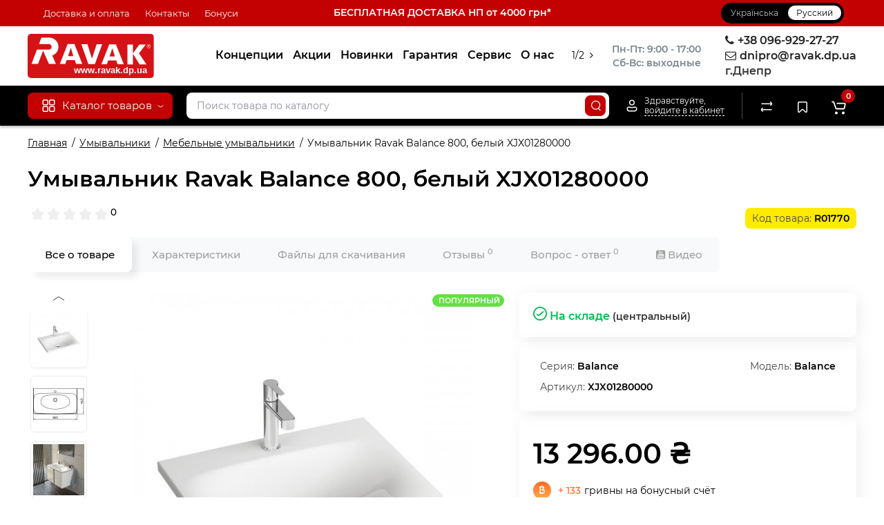

--- FILE ---
content_type: text/html; charset=utf-8
request_url: https://ravak.dp.ua/ru/xjx01280000
body_size: 30163
content:
<!DOCTYPE html>
<html prefix="og: https://ogp.me/ns# fb: https://ogp.me/ns/fb# product: https://ogp.me/ns/product# business: https://ogp.me/ns/business# place: http://ogp.me/ns/place#" dir="ltr" lang="ru">
<head>
<meta charset="UTF-8" />
<meta name="viewport" content="width=device-width, initial-scale=1, maximum-scale=1, user-scalable=0">
<meta http-equiv="X-UA-Compatible" content="IE=edge">
<title>ᐉ Ravak.dp.ua ᐉ Умывальник Ravak Balance 800, белый XJX01280000 | Купить в Днепре, Запорожье, Полтаве, Харькове, Киеве.</title>
<base href="https://ravak.dp.ua/" />
<meta name="description" content="Умывальник Ravak Balance 800, белый XJX01280000 купить ➦ на Ravak.dp.ua в Днепре. ✈ Бесплатная оперативная доставка от 2000 грн. ➤ Официальная гарантия ➤ Оплата Частями ➤ Кредит ➤ В наличии в Днепре" />
<meta name="keywords" content= "Ravak, Ravak Днепр, Равак, Равак Днепр,XJX01280000, Умывальники Ravak, Умывальник RAVAK Balance 800, белый XJX01280000, Умывальники купить в Днепре" />





<link href="image/cache/catalog/image/catalog/iughf6drytfghij198695mnugtdtyutyuijl.webp" rel="icon" />
<link href="catalog/view/theme/cyberstore/font-awesome/css/font-awesome.min.css" rel="stylesheet" type="text/css" media="screen" />
<link href="catalog/view/theme/cyberstore/stylesheet/timer.css" rel="stylesheet" type="text/css" media="screen" />
<link href="catalog/view/theme/cyberstore/font-awesome/css/font-awesome.min.css" rel="stylesheet" type="text/css" media="screen" />
<link href="catalog/view/theme/cyberstore/stylesheet/quickview.css" rel="stylesheet" type="text/css" media="screen" />
<link href="catalog/view/theme/cyberstore/stylesheet/popup-fastorder/fastorder2.css" rel="stylesheet" type="text/css" media="screen" />
<link href="catalog/view/theme/cyberstore/stylesheet/popup-callback/callback.css" rel="stylesheet" type="text/css" media="screen" />
<link href="catalog/view/theme/cyberstore/stylesheet/csscallback.css" rel="stylesheet" type="text/css" media="screen" />
<link href="catalog/view/javascript/jquery/owl-carousel/owl.carousel.css" type="text/css" rel="stylesheet" media="screen" />
<link rel="preload" href="catalog/view/theme/cyberstore/stylesheet/fonts/Montserrat-Regular.woff2" as="font" type="font/woff2" crossorigin="anonymous">
<link rel="preload" href="catalog/view/theme/cyberstore/stylesheet/fonts/Montserrat-Medium.woff2" as="font" type="font/woff2" crossorigin="anonymous">
<link rel="preload" href="catalog/view/theme/cyberstore/stylesheet/fonts/Montserrat-Bold.woff2" as="font" type="font/woff2" crossorigin="anonymous">
<link rel="preload" href="catalog/view/theme/cyberstore/font-awesome/fonts/fontawesome-webfont.woff2?v=4.7.0" as="font" type="font/woff2" crossorigin="anonymous">
<link rel="stylesheet" href="https://ravak.dp.ua/catalog/view/theme/cyberstore/stylesheet/bootstrap/css/bootstrap.min.css?cs2v=1.6"/>
<link rel="stylesheet" href="https://ravak.dp.ua/catalog/view/javascript/jquery/owl-carousel/owl.carousel.css?cs2v=1.6"/>
<link rel="stylesheet" href="https://ravak.dp.ua/catalog/view/theme/cyberstore/stylesheet/fonts/montserrat-fonts.css?cs2v=1.6"/>
<link rel="stylesheet" href="https://ravak.dp.ua/catalog/view/theme/cyberstore/stylesheet/stylesheet.css?cs2v=1.6"/>
<link rel="stylesheet" href="https://ravak.dp.ua/catalog/view/theme/cyberstore/stylesheet/menu_v.css?cs2v=1.6"/>
<link rel="stylesheet" href="https://ravak.dp.ua/catalog/view/theme/cyberstore/stylesheet/stickers.css?cs2v=1.6"/>
<link rel="stylesheet" href="https://ravak.dp.ua/catalog/view/theme/cyberstore/stylesheet/tabs.css?cs2v=1.6"/>
<link rel="stylesheet" href="https://ravak.dp.ua/catalog/view/theme/cyberstore/stylesheet/my_style.css?cs2v=1.6"/>
<link rel="stylesheet" href="https://ravak.dp.ua/catalog/view/theme/cyberstore/stylesheet/theme_scheme/theme_2.css?cs2v=1.6"/>
<link rel="stylesheet" href="https://ravak.dp.ua/catalog/view/theme/cyberstore/stylesheet/csseditor.css?cs2v=1.6"/>
<link href="catalog/view/javascript/jquery/magnific/magnific-popup.css" rel="stylesheet" media="screen" />
<link href="catalog/view/theme/cyberstore/js/slick/slick.css" rel="stylesheet" media="screen" />
<link href="catalog/view/theme/cyberstore/js/fancybox/jquery.fancybox.min.css" rel="stylesheet" media="screen" />
<link href="catalog/view/theme/cyberstore/stylesheet/prosticker.css" rel="stylesheet" media="screen" />
<link href="image/seocms.css" rel="stylesheet" media="screen" />
<link href="catalog/view/javascript/hpmodel/hpmodel.css" rel="stylesheet" media="screen" />
<style>.content-box-cs {padding-left:0px;padding-right:0px;}</style>
<style>header {background-color: #FFFFFF;}</style>
<script>
if (localStorage.getItem('display') === null) {
localStorage.setItem('display', 'grid4');
}
</script>
<style>
@media (min-width: 992px) {
	.h-type-2 .r-h-box.w-auto {width: auto;}
	.h-type-2 #menu {width:calc(100% - 26px);}

	.h-type-2 .h-type-2-sb .box-search {margin-left: -15px;z-index:6;}
	.h-type-2 .h-type-2-st .dop-menu-box {margin-left: -10px;z-index:999; padding-left: 0px;padding-right: 0px;}
	.h-type-2 #menu .menu-list-dropdownt {width:calc(100% + 42px);}
	.cont-mw.h-type-2 #menu {width:calc(100% - 32px);}
	.cont-mw.h-type-2 .dflex .box-search {margin-left: -15px;z-index:6;}
	.cont-mw.h-type-2 #menu .menu-list-dropdown {width:calc(100% + 32px);}
}
@media (min-width: 1200px) {
	.h-type-2 #menu {width:calc(100% - 75px);}
	.cont-mw.h-type-2 #menu {width:calc(100% - 75px);}
	.h-type-2 .h-type-2-sb .box-search {margin-left: -65px;z-index:999;}
	.h-type-2 .h-type-2-st .dop-menu-box {margin-left: -65px;z-index:999;}
	.h-type-2 #menu .menu-list-dropdown {width:calc(100% + 75px);}
	.cont-mw.h-type-2 .dflex .box-search {margin-left: -55px;z-index:999;}
}
</style>
<style>
@media (min-width: 1500px){
	#grid-view4.btn-view {display: block;}
	.container{width:1470px;}
	header .col-md-3.logo-top {width:20%;}
	.h-type-1 .phone-box.col-lg-2 {width: 20.66666667%;}
	.h-type-1 .dop-menu-box {width: 80%;}
	/*.h-type-1 .box-cart {width: 17.66666667%;}*/
	.phone-box.col-lg-push-5 {left: 42.66666667%;}
	.col-md-3.menu-box {width:20%;}
	.breadcrumb.col-lg-offset-3, .breadcrumb.col-md-offset-3 {margin-left: 20.4%;}
	.container .sw-80 {width: 80%;}
	.container .sw-20 {width: 20%;}
	#content.col-md-9 {width: 80%;}
	#column-left.col-md-3,#column-right.col-md-3{ width:20%;}
	.box-search.col-lg-pull-2 {right: 24.66666667%;}
	#menu #menu-list .box-col-3 {width: calc(1450px - 100%);}
		.h-type-2 .phone-box.col-lg-push-6 {left: 60%;}
	.h-type-2 .dop-menu-header.col-lg-pull-3 {right: 20%;}
	.cont-mw.h-type-2 #menu {width:calc(100% - 80px);}
	.cont-mw.h-type-2 .dflex .box-search {margin-left: -60px;z-index:999;}
	.cont-mw.h-type-2 #menu .menu-list-dropdown {width:calc(100% + 80px);}
	.h-type-2 .r-h-box {width: 80%;}
	}
</style>
<style>
@media (max-width: 768px) {
.product-thumb .actions div.cart .btn span.text-cart-add {display:none;}
.product-thumb .actions div.cart .btn i.fa-lock {width:18px;}
}
.sticker-ns.popular{background: #63E043;}	.sticker-ns.popular{color:#FFFFFF; }.sticker-ns.special { color:#FFFFFF; }.sticker-ns.special { background: #FF4F2B;}.sticker-ns.bestseller { color:#000000; }.sticker-ns.bestseller { background: #FFDD36;}.sticker-ns.newproduct{ color:#FFFFFF; }.sticker-ns.newproduct{ background: #4FB3FF;}.product-thumb .actions {
	flex-direction: row-reverse;
	width: 36px;
	margin-left: auto;
}
.actions div.cart {
	margin-right: 0px;
}
@media (min-width: 992px) {
.product-thumb .quickview {
	position: relative;
	top:0px !important;
	transition:none;
	opacity: 1;
}
.product-thumb .btn-quickview {
	width: 34px;
	padding: 7px 8px;
}
.product-thumb .btn-quickview .text-cart-quickview {
	display: none;
}
.addit-action{
	z-index: 15;
}
.addit-action > div {
	margin-right: 10px;
}
.addit-action {
	position: absolute;
	top: 10px;
	justify-content: center;
	left: 0px;
	right: 0px;
	opacity: 0;
	transition: 0.1s linear;
}
.pq-box {
	width: calc(100% - 44px);
	margin-bottom: -34px;
}
.product-thumb .actions {
	align-self: flex-end;
	margin-top: 0px;
}
.product-thumb:hover .addit-action{opacity: 1;top:-29px;}
.product-price .addit-action{justify-content: start;}
.product-price .addit-action > div,
.product-list .addit-action > div {
	box-shadow: none;
	margin-right: 4px;
}
.product-price .addit-action,
.product-list .addit-action{opacity:1;top:0px;background-color: transparent;position: relative;}

.product-price .product-thumb:hover .addit-action,
.product-list .product-thumb:hover .addit-action{opacity:1;top:0px;background-color: transparent;position: relative;}

.row_items .addit-action, .row_items .addit-action{opacity:1;top:0px;background-color: transparent;position: relative;}
.row_items .product-thumb:hover .addit-action, .row_items .product-thumb:hover .addit-action{opacity:1;top:0px;background-color: transparent;position: relative;}
}
.product-thumb .product-name {text-align:left;}.product-thumb .product-model {text-align:right;}.product-thumb .rating {text-align:right;margin-bottom: 10px;} .product-thumb .rating .rating-box{padding-right:0px;justify-content: flex-end;}</style>
<script>
function init(elem, options){
elem.addClass('countdownHolder');
$.each(['Days','Hours','Minutes','Sec'],function(i){
var clas;
if (this=='Days') {clas="Дней";}
if (this=='Hours') {clas="Часов";}
if (this=='Minutes') {clas="минут";}
if (this=='Sec') {clas="сек";}
out_timer = "";
out_timer += '<span class="count'+this+'">';
out_timer += '<span class="num-time">';
out_timer += '<span class="position"><span class="digit static">0</span></span>';
out_timer += '<span class="position"><span class="digit static">0</span></span>';
out_timer += '</span>';
out_timer += '<span class="time_productany">'+clas+'</span>';
out_timer += '</span>';
$(out_timer).appendTo(elem);
});
}
var button_shopping = "Продолжить покупки";
var button_checkout = "Оформление заказа";
var link_checkout = "https://ravak.dp.ua/ru/simplecheckout/";
var link_onepcheckout = "https://ravak.dp.ua/ru/index.php?route=checkout/onepcheckout";
var text_showmore = 'Показать еще';
var color_schem = '2';
var loading_masked_img = '<img src="catalog/view/theme/cyberstore/image/ring-alt-1.svg" />';
</script>
<script src="https://ravak.dp.ua/ns-cache/min_63f203c1741be160af8260c37cebceb4.js?cs2v=1.6"></script>
<!-- Global site tag (gtag.js) - Google Analytics -->
<script async src="https://www.googletagmanager.com/gtag/js?id=G-T2D5RVSCFW"></script>
<script>
  window.dataLayer = window.dataLayer || [];
  function gtag(){dataLayer.push(arguments);}
  gtag('js', new Date());

  gtag('config', 'G-T2D5RVSCFW');
</script><style>.htop-b-pc img {margin:0 auto;}</style><!--microdatapro 8.0 open graph start -->
<meta property="og:locale" content="ru-ru">
<meta property="og:rich_attachment" content="true">
<meta property="og:site_name" content="Ravak.dp.ua">
<meta property="og:type" content="product">
<meta property="og:title" content="ᐉ Ravak.dp.ua ᐉ Умывальник Ravak Balance 800, белый XJX01280000 | Купить в Днепре, Запорожье, Полтаве, Харькове, Киеве.">
<meta property="og:description" content="Умывальник Ravak Balance 800, белый XJX01280000 купить ➦ на Ravak.dp.ua в Днепре. ✈ Бесплатная оперативная доставка от 2000 грн. ➤ Официальная гарантия ➤ Оплата Частями ➤ Кредит ➤ В наличии в Днепре">
<meta property="og:image" content="image/cache/catalog/image/cache/catalog/product/new/78f/IMG78f26a8a27f07d3668211319a7bdfa92-1200x1200.webp">
<meta property="og:image:secure_url" content="image/cache/catalog/image/cache/catalog/product/new/78f/IMG78f26a8a27f07d3668211319a7bdfa92-1200x1200.webp">
<meta property="og:image:width" content="1200">
<meta property="og:image:height" content="1200">
<meta property="og:url" content="https://ravak.dp.ua/ru/xjx01280000">
<meta property="business:contact_data:street_address" content="вул.Запорізьке шосе 27">
<meta property="business:contact_data:locality" content="м.Дніпро">
<meta property="business:contact_data:postal_code" content="">
<meta property="business:contact_data:country_name" content="Україна">
<meta property="place:location:latitude" content="48.40875">
<meta property="place:location:longitude" content="35.032148">
<meta property="business:contact_data:email" content="dnipro@ravak.dp.ua">
<meta property="business:contact_data:phone_number" content="+380969292727">
<meta property="product:product_link" content="https://ravak.dp.ua/ru/xjx01280000">
<meta property="product:brand" content="Ravak">
<meta property="product:category" content="Мебельные умывальники">
<meta property="product:availability" content="instock">
<meta property="product:condition" content="new">
<meta property="product:color" content="Белый">
<meta property="product:material" content="Керамика">
<meta property="product:target_gender" content="unisex">
<meta property="product:price:amount" content="13296">
<meta property="product:price:currency" content="UAH">
<!--microdatapro 8.0 open graph end -->

<link rel="alternate" hreflang="uk" href="https://ravak.dp.ua/xjx01280000" />

<link rel="alternate" hreflang="x-default" href="https://ravak.dp.ua/xjx01280000" />

<link rel="alternate" hreflang="ru" href="https://ravak.dp.ua/ru/xjx01280000" />
</head>
<body class="product-product-1770">
<p id="back-top"><a rel="nofollow" class="btn btn-scroll-top" href="#top"><svg xmlns="http://www.w3.org/2000/svg" width="17" height="10" fill="none" viewBox="0 0 17 10"><path fill="#000" fill-rule="evenodd" d="M9.016 3.553a1.003 1.003 0 00-1.481.01L2.793 8.668a1.003 1.003 0 01-1.482.009A1.167 1.167 0 011.303 7.1l4.742-5.106c1.22-1.315 3.21-1.327 4.444-.027l4.867 5.124c.411.434.415 1.14.008 1.578a1.003 1.003 0 01-1.482.009L9.016 3.553z" clip-rule="evenodd"></path></svg></a></p>
<nav id="top" class="visible-md visible-lg">
  <div class="container">
<div class="col-xs-4">
  	<div class="pull-left">
		<div class="btn-group box-question">
			<button data-toggle="dropdown" type="button" class="visible-xs visible-sm btn btn-link"><i class="fa fa-bars" aria-hidden="true"></i></button>
			<ul class="dropdown-menu dropdown-menu-left header-nav-links cs-dropdown">
									<li><button onclick="location='ru/delivery'"  type="button" class="btn btn-link">Доставка и оплата</button></li>
									<li><button onclick="location='ru/kontakti'"  type="button" class="btn btn-link">Контакты</button></li>
									<li><button  onclick="$('.side-collapse').toggleClass('in'); banner_link_open('ru/bonusy')"  type="button" class="btn btn-link">Бонуси</button></li>
							</ul>
		</div>
	</div>
	</div>
<div class="col-xs-4"><div class="verhtext2"><a href="https://ravak.dp.ua/ru/delivery">БЕСПЛАТНАЯ ДОСТАВКА НП от 4000 грн*</a></div></div>
<div class="col-xs-4">
	<div class="pull-right">
				<div class="pull-right box-currency"></div>
		<div class="pull-right box-language"><div class="variant_lang_2">
<div id="language">
    <span class="mob-title-lang">Язык</span>
    <div class="list_lang">
                                  <span class="item_lang"><a href="https://ravak.dp.ua/xjx01280000" onclick="lm_deleteCookie('languageauto'); window.location = 'https://ravak.dp.ua/xjx01280000'">Українська</a></span>
                                      <span class="item_lang active">Русский</span>
                  </div>
</div>
</div>
<script>
function lm_setCookie(name, value, options = {}) {
options = {
  path: '/',
  ...options
};

let date = new Date(Date.now() + (86400e3 * options.expires));
date = date.toUTCString();
options.expires = date;
 
let updatedCookie = encodeURIComponent(name) + "=" + encodeURIComponent(value);

for (let optionKey in options) {
  updatedCookie += "; " + optionKey;
  let optionValue = options[optionKey];
  if (optionValue !== true) {
    updatedCookie += "=" + optionValue;
  }
}
document.cookie = updatedCookie;
}

function lm_deleteCookie(name) {
  lm_setCookie(name, "", {'max-age': -1});
}
</script> 
</div>
	</div>
  </div>
</div>
</nav>
<header class="h-type-2 pad-top">
  <div class="container h-box">
    <div class="row-flex vertical-align">
		<div class="col-xs-6 col-sm-4 col-md-2 logo-top">
			<div class="m-fix-btn">
				<svg width="17" height="17" viewBox="0 0 17 17" fill="none" xmlns="http://www.w3.org/2000/svg">
				<path fill-rule="evenodd" clip-rule="evenodd" d="M8 2C8 0.89543 7.10457 0 6 0H2C0.89543 0 0 0.89543 0 2V6C0 7.10457 0.89543 8 2 8H6C7.10457 8 8 7.10457 8 6V2ZM2 1.5H6L6.08988 1.50806C6.32312 1.55039 6.5 1.75454 6.5 2V6L6.49194 6.08988C6.44961 6.32312 6.24546 6.5 6 6.5H2L1.91012 6.49194C1.67688 6.44961 1.5 6.24546 1.5 6V2L1.50806 1.91012C1.55039 1.67688 1.75454 1.5 2 1.5Z" fill="black"/>
				<path fill-rule="evenodd" clip-rule="evenodd" d="M17 2C17 0.89543 16.1046 0 15 0H11C9.89543 0 9 0.89543 9 2V6C9 7.10457 9.89543 8 11 8H15C16.1046 8 17 7.10457 17 6V2ZM11 1.5H15L15.0899 1.50806C15.3231 1.55039 15.5 1.75454 15.5 2V6L15.4919 6.08988C15.4496 6.32312 15.2455 6.5 15 6.5H11L10.9101 6.49194C10.6769 6.44961 10.5 6.24546 10.5 6V2L10.5081 1.91012C10.5504 1.67688 10.7545 1.5 11 1.5Z" fill="black"/>
				<path fill-rule="evenodd" clip-rule="evenodd" d="M17 11C17 9.89543 16.1046 9 15 9H11C9.89543 9 9 9.89543 9 11V15C9 16.1046 9.89543 17 11 17H15C16.1046 17 17 16.1046 17 15V11ZM11 10.5H15L15.0899 10.5081C15.3231 10.5504 15.5 10.7545 15.5 11V15L15.4919 15.0899C15.4496 15.3231 15.2455 15.5 15 15.5H11L10.9101 15.4919C10.6769 15.4496 10.5 15.2455 10.5 15V11L10.5081 10.9101C10.5504 10.6769 10.7545 10.5 11 10.5Z" fill="black"/>
				<path fill-rule="evenodd" clip-rule="evenodd" d="M8 11C8 9.89543 7.10457 9 6 9H2C0.89543 9 0 9.89543 0 11V15C0 16.1046 0.89543 17 2 17H6C7.10457 17 8 16.1046 8 15V11ZM2 10.5H6L6.08988 10.5081C6.32312 10.5504 6.5 10.7545 6.5 11V15L6.49194 15.0899C6.44961 15.3231 6.24546 15.5 6 15.5H2L1.91012 15.4919C1.67688 15.4496 1.5 15.2455 1.5 15V11L1.50806 10.9101C1.55039 10.6769 1.75454 10.5 2 10.5Z" fill="black"/>
				</svg>
			</div>
			<div id="logo">
											  <a href="https://ravak.dp.ua/ru/"><img src="https://ravak.dp.ua/image/catalog/rvk_dp_ua.svg"  title="Ravak.dp.ua" alt="Ravak.dp.ua" class="img-responsive" /></a>
							  			</div>
		</div>
									<div class="header_dopmenu_doptext ml-auto hidden-xs f-order-3"><p></p><div style="text-align: center;"><span style="white-space: pre-wrap;"><b>Пн-Пт: 9:00 - 17:00</b></span></div><span style="white-space: pre-wrap;"><div style="text-align: center;"><b>Сб-Вс: выходные</b></div></span><p></p></div>
										    	    		    		    	     	     		     		     		     		<div class="phone-box col-md-3  col-xs-6 col-lg-3 col-lg-auto ml-auto f-order-3 push-right col-sm-6 text-sm-right">
			<div id="phone" >
				<div class="contact-header">
										<div class="dropdown-toggle">
													<div class="additional-tel dth">
															<a [телефон]>
																	<div class="icon-image"><i class="fa fa-phone"></i></div>
																+38 096-929-27-27</a>
														</div>
													<div class="additional-tel dth">
															<a [e-mail]>
																	<div class="icon-image"><i class="fa fa-envelope-o"></i></div>
																dnipro@ravak.dp.ua</a>
														</div>
													<div class="additional-tel dth">
																							г.Днепр														</div>
																	</div>
									</div>
							</div>
		</div>
				<div class="dop-menu-header visible-md visible-lg col-xs-12 col-sm-12 col-md-6 col-lg-6 ml-auto f-order-2 dopmenu-center">
				<nav id="additional-menu" class="hidden-xs navbar hmenu_type">
		<div class="dop-menu-show_more">
			<span class="prev-m"><i class="fa fa-angle-left"></i></span>
			<span class="total-sections"></span>
			<span class="next-m"><i class="fa fa-angle-right"></i></span>
		</div>
		<div>
		  <ul class="nav navbar-nav" style="visibility: hidden;overflow: hidden;">
																<li><a  class="no-img-parent-link" href="ru/koncepcii/">
																				Концепции</a>
					</li>
																							<li><a  class="no-img-parent-link" href="ru/specials/">
																				Акции</a>
					</li>
																							<li><a  class="no-img-parent-link" href="ru/nowinki/">
																				Новинки</a>
					</li>
																							<li><a  class="no-img-parent-link" href="ru/garantija/">
																				Гарантия</a>
					</li>
																							<li><a  class="no-img-parent-link" href="ru/servis/">
																				Сервис</a>
					</li>
																							<li><a  class="no-img-parent-link" href="ru/about_us">
																				О нас</a>
					</li>
																							<li><a  class="no-img-parent-link" href="ru/chjornaja-santehnika/">
																				Чёрная сантехника</a>
					</li>
																							<li><a  class="no-img-parent-link" href="ru/videogalereja/">
																				Видео</a>
					</li>
												  </ul>
		</div>

	</nav>
		  <div id="maskMenuDop"></div>
			</div>
							</div>
  </div>
</header>
	<div class="fixed-menu-t2 menu-header-box full-mw h-type-2 hide-box-menu">
		<div class="container hide-box-menu">
			<div class="row dflex h-type-2-sb">
						<div class="col-sm-12 col-md-3 menu-box hidden-xs hidden-sm">
						<nav id="menu" class="btn-group btn-block">
				<button type="button" class="btn btn-menu btn-block dropdown-toggle visible-xs visible-sm" onclick="open_mob_menu_left()">
					<svg xmlns="http://www.w3.org/2000/svg" width="19" height="20" fill="none" viewBox="0 0 19 20">
						<path fill="#fff" fill-rule="evenodd" d="M8.97 3.118C8.97 1.948 8.023 1 6.854 1H2.618C1.448 1 .5 1.948.5 3.118v4.235c0 1.17.948 2.118 2.118 2.118h4.235c1.17 0 2.118-.949 2.118-2.118V3.118zm-6.352-.53h4.235l.095.009a.53.53 0 01.434.52v4.236l-.008.095a.53.53 0 01-.521.434H2.618l-.096-.008a.53.53 0 01-.434-.521V3.118l.009-.096a.53.53 0 01.52-.434zM18.5 3.118C18.5 1.948 17.552 1 16.382 1h-4.235c-1.17 0-2.118.948-2.118 2.118v4.235c0 1.17.948 2.118 2.118 2.118h4.235c1.17 0 2.118-.949 2.118-2.118V3.118zm-6.353-.53h4.235l.095.009a.53.53 0 01.435.52v4.236l-.009.095a.53.53 0 01-.52.434h-4.236l-.095-.008a.53.53 0 01-.434-.521V3.118l.008-.096a.53.53 0 01.521-.434zM18.5 12.647c0-1.17-.948-2.118-2.118-2.118h-4.235c-1.17 0-2.118.948-2.118 2.118v4.235c0 1.17.948 2.118 2.118 2.118h4.235c1.17 0 2.118-.948 2.118-2.118v-4.235zm-6.353-.53h4.235l.095.01a.53.53 0 01.435.52v4.235l-.009.095a.53.53 0 01-.52.435h-4.236l-.095-.009a.53.53 0 01-.434-.52v-4.236l.008-.095a.53.53 0 01.521-.434zM8.97 12.647c0-1.17-.948-2.118-2.117-2.118H2.618c-1.17 0-2.118.948-2.118 2.118v4.235C.5 18.052 1.448 19 2.618 19h4.235c1.17 0 2.118-.948 2.118-2.118v-4.235zm-6.352-.53h4.235l.095.01a.53.53 0 01.434.52v4.235l-.008.095a.53.53 0 01-.521.435H2.618l-.096-.009a.53.53 0 01-.434-.52v-4.236l.009-.095a.53.53 0 01.52-.434z" clip-rule="evenodd"/>
					</svg>
					<span class="text-category hidden-xs hidden-sm">Каталог товаров</span>
				</button>
				<button type="button" class="btn btn-menu btn-block dropdown-toggle hidden-xs hidden-sm" data-toggle="dropdown">
					<svg class="menu-icon" xmlns="http://www.w3.org/2000/svg" width="19" height="20" fill="none" viewBox="0 0 19 20">
						<path fill="#fff" fill-rule="evenodd" d="M8.97 3.118C8.97 1.948 8.023 1 6.854 1H2.618C1.448 1 .5 1.948.5 3.118v4.235c0 1.17.948 2.118 2.118 2.118h4.235c1.17 0 2.118-.949 2.118-2.118V3.118zm-6.352-.53h4.235l.095.009a.53.53 0 01.434.52v4.236l-.008.095a.53.53 0 01-.521.434H2.618l-.096-.008a.53.53 0 01-.434-.521V3.118l.009-.096a.53.53 0 01.52-.434zM18.5 3.118C18.5 1.948 17.552 1 16.382 1h-4.235c-1.17 0-2.118.948-2.118 2.118v4.235c0 1.17.948 2.118 2.118 2.118h4.235c1.17 0 2.118-.949 2.118-2.118V3.118zm-6.353-.53h4.235l.095.009a.53.53 0 01.435.52v4.236l-.009.095a.53.53 0 01-.52.434h-4.236l-.095-.008a.53.53 0 01-.434-.521V3.118l.008-.096a.53.53 0 01.521-.434zM18.5 12.647c0-1.17-.948-2.118-2.118-2.118h-4.235c-1.17 0-2.118.948-2.118 2.118v4.235c0 1.17.948 2.118 2.118 2.118h4.235c1.17 0 2.118-.948 2.118-2.118v-4.235zm-6.353-.53h4.235l.095.01a.53.53 0 01.435.52v4.235l-.009.095a.53.53 0 01-.52.435h-4.236l-.095-.009a.53.53 0 01-.434-.52v-4.236l.008-.095a.53.53 0 01.521-.434zM8.97 12.647c0-1.17-.948-2.118-2.117-2.118H2.618c-1.17 0-2.118.948-2.118 2.118v4.235C.5 18.052 1.448 19 2.618 19h4.235c1.17 0 2.118-.948 2.118-2.118v-4.235zm-6.352-.53h4.235l.095.01a.53.53 0 01.434.52v4.235l-.008.095a.53.53 0 01-.521.435H2.618l-.096-.009a.53.53 0 01-.434-.52v-4.236l.009-.095a.53.53 0 01.52-.434z" clip-rule="evenodd"/>
					</svg>
					<span class="text-category">Каталог товаров</span>
					<svg class="menu-icon-arrow" xmlns="http://www.w3.org/2000/svg" width="9" height="4" fill="none" viewBox="0 0 9 4"><path stroke="#fff" stroke-linecap="round" d="M8 .8L5.118 2.882a1 1 0 01-1.162.006L1 .8"/></svg>
				</button>
				<div class="menu-list-dropdown">
				<ul id="menu-list">
																		<li class="dropdown ">
							<span class="toggle-child"><i class="fa fa-plus plus"></i><i class="fa fa-minus minus"></i></span>
								<a href="ru/katalog_tovariv" class="parent-link dropdown-img">
									<img alt="Категории товаров" class="nsmenu-thumb " src="https://ravak.dp.ua/image/catalog/icon/menu.svg"/>																		<div class="item-name himg">Категории товаров</div>
																											<svg class="arrow" xmlns="http://www.w3.org/2000/svg" width="5" height="10" fill="none" viewBox="0 0 5 10"><path stroke="#000" stroke-linecap="round" d="M1.3 1.5l2.082 2.882a1 1 0 01.006 1.162L1.3 8.5"/></svg>
								</a>
																																																								<div class="ns-dd dropdown-menu-full-image nsmenu-type-category-full-image box-col-3">
												<div class="col-sm-12 nsmenu-haschild">
																											<div class="row-flex">
																														<div class="nsmenu-parent-block col-md-1-5 col-sm-12 col-xs-12">
																																<a class="nsmenu-parent-img" href="https://ravak.dp.ua/ru/akrilovie-vanni/"><img class="lazyload" src="image/cache/catalog/image/catalog/lazyload/lazyload1px.webp" data-src="image/cache/catalog/image/cache/catalog/categorii/vanny-120x120.webp" alt="Акриловые ванны и комплектующие" title="Акриловые ванны и комплектующие" style="border-radius: 10px;"/></a>
																																<a class="nsmenu-parent-title" href="https://ravak.dp.ua/ru/akrilovie-vanni/">Акриловые ванны и комплектующие</a>
																															</div>
																														<div class="nsmenu-parent-block col-md-1-5 col-sm-12 col-xs-12">
																																<a class="nsmenu-parent-img" href="https://ravak.dp.ua/ru/aksessuari-i-komplektujushhie/"><img class="lazyload" src="image/cache/catalog/image/catalog/lazyload/lazyload1px.webp" data-src="image/cache/catalog/image/cache/catalog/categorii/aksessuari-10-120x120.webp" alt="Аксессуары для ванной комнаты" title="Аксессуары для ванной комнаты" style="border-radius: 10px;"/></a>
																																<a class="nsmenu-parent-title" href="https://ravak.dp.ua/ru/aksessuari-i-komplektujushhie/">Аксессуары для ванной комнаты</a>
																															</div>
																														<div class="nsmenu-parent-block col-md-1-5 col-sm-12 col-xs-12">
																																<a class="nsmenu-parent-img" href="https://ravak.dp.ua/ru/akrilovie-vanni/gidromasazhni_vanny/"><img class="lazyload" src="image/cache/catalog/image/catalog/lazyload/lazyload1px.webp" data-src="image/cache/catalog/image/cache/catalog/categorii/gidro_vanny-120x120.webp" alt="Гидромассажные ванны" title="Гидромассажные ванны" style="border-radius: 10px;"/></a>
																																<a class="nsmenu-parent-title" href="https://ravak.dp.ua/ru/akrilovie-vanni/gidromasazhni_vanny/">Гидромассажные ванны</a>
																															</div>
																														<div class="nsmenu-parent-block col-md-1-5 col-sm-12 col-xs-12">
																																<a class="nsmenu-parent-img" href="https://ravak.dp.ua/ru/akrilovie-vanni/aksessuari-dlja-van/"><img class="lazyload" src="image/cache/catalog/image/catalog/lazyload/lazyload1px.webp" data-src="image/cache/catalog/image/cache/catalog/categorii/germet_vann-120x120.webp" alt="Герметизация ванн" title="Герметизация ванн" style="border-radius: 10px;"/></a>
																																<a class="nsmenu-parent-title" href="https://ravak.dp.ua/ru/akrilovie-vanni/aksessuari-dlja-van/">Герметизация ванн</a>
																															</div>
																														<div class="nsmenu-parent-block col-md-1-5 col-sm-12 col-xs-12">
																																<a class="nsmenu-parent-img" href="https://ravak.dp.ua/ru/dushevie-dveri-i-stenki/"><img class="lazyload" src="image/cache/catalog/image/catalog/lazyload/lazyload1px.webp" data-src="image/cache/catalog/image/cache/catalog/categorii/dush-dveri-10-120x120.webp" alt="Душевые двери и стенки" title="Душевые двери и стенки" style="border-radius: 10px;"/></a>
																																<a class="nsmenu-parent-title" href="https://ravak.dp.ua/ru/dushevie-dveri-i-stenki/">Душевые двери и стенки</a>
																															</div>
																													</div>
																											<div class="row-flex">
																														<div class="nsmenu-parent-block col-md-1-5 col-sm-12 col-xs-12">
																																<a class="nsmenu-parent-img" href="https://ravak.dp.ua/ru/dushevie-kabini/"><img class="lazyload" src="image/cache/catalog/image/catalog/lazyload/lazyload1px.webp" data-src="image/cache/catalog/image/cache/catalog/categorii/yufdtrdytfghj25989bhvyrdtfgh-120x120.webp" alt="Душевые кабины" title="Душевые кабины" style="border-radius: 10px;"/></a>
																																<a class="nsmenu-parent-title" href="https://ravak.dp.ua/ru/dushevie-kabini/">Душевые кабины</a>
																															</div>
																														<div class="nsmenu-parent-block col-md-1-5 col-sm-12 col-xs-12">
																																<a class="nsmenu-parent-img" href="https://ravak.dp.ua/ru/dushevie-poddoni/"><img class="lazyload" src="image/cache/catalog/image/catalog/lazyload/lazyload1px.webp" data-src="image/cache/catalog/image/cache/catalog/categorii/dush-poddoni-10-120x120.webp" alt="Душевые поддоны" title="Душевые поддоны" style="border-radius: 10px;"/></a>
																																<a class="nsmenu-parent-title" href="https://ravak.dp.ua/ru/dushevie-poddoni/">Душевые поддоны</a>
																															</div>
																														<div class="nsmenu-parent-block col-md-1-5 col-sm-12 col-xs-12">
																																<a class="nsmenu-parent-img" href="https://ravak.dp.ua/ru/dushevie-kanali-i-trapi/"><img class="lazyload" src="image/cache/catalog/image/catalog/lazyload/lazyload1px.webp" data-src="image/cache/catalog/image/cache/catalog/categorii/trapy-Chrome-120x120.webp" alt="Душевые каналы и трапы" title="Душевые каналы и трапы" style="border-radius: 10px;"/></a>
																																<a class="nsmenu-parent-title" href="https://ravak.dp.ua/ru/dushevie-kanali-i-trapi/">Душевые каналы и трапы</a>
																															</div>
																														<div class="nsmenu-parent-block col-md-1-5 col-sm-12 col-xs-12">
																																<a class="nsmenu-parent-img" href="https://ravak.dp.ua/ru/dushevie-nabori-i-garnituri/"><img class="lazyload" src="image/cache/catalog/image/catalog/lazyload/lazyload1px.webp" data-src="image/cache/catalog/image/cache/catalog/categorii/dushevie-sistemi-chernie-120x120.webp" alt="Душевые наборы и гарнитуры" title="Душевые наборы и гарнитуры" style="border-radius: 10px;"/></a>
																																<a class="nsmenu-parent-title" href="https://ravak.dp.ua/ru/dushevie-nabori-i-garnituri/">Душевые наборы и гарнитуры</a>
																															</div>
																														<div class="nsmenu-parent-block col-md-1-5 col-sm-12 col-xs-12">
																																<a class="nsmenu-parent-img" href="https://ravak.dp.ua/ru/smesiteli/"><img class="lazyload" src="image/cache/catalog/image/catalog/lazyload/lazyload1px.webp" data-src="image/cache/catalog/image/cache/catalog/categorii/smesiteli-dlya-umivalnika-120x120.webp" alt="Смесители" title="Смесители" style="border-radius: 10px;"/></a>
																																<a class="nsmenu-parent-title" href="https://ravak.dp.ua/ru/smesiteli/">Смесители</a>
																															</div>
																													</div>
																											<div class="row-flex">
																														<div class="nsmenu-parent-block col-md-1-5 col-sm-12 col-xs-12">
																																<a class="nsmenu-parent-img" href="https://ravak.dp.ua/ru/installjacionnie-sistemi-i-prinadlezhnosti/"><img class="lazyload" src="image/cache/catalog/image/catalog/lazyload/lazyload1px.webp" data-src="image/cache/catalog/image/cache/catalog/categorii/aksessuari-dlia-keramiki-classic-120x120.webp" alt="Инсталляционные системы и принадлежности" title="Инсталляционные системы и принадлежности" style="border-radius: 10px;"/></a>
																																<a class="nsmenu-parent-title" href="https://ravak.dp.ua/ru/installjacionnie-sistemi-i-prinadlezhnosti/">Инсталляционные системы и принадлежности</a>
																															</div>
																														<div class="nsmenu-parent-block col-md-1-5 col-sm-12 col-xs-12">
																																<a class="nsmenu-parent-img" href="https://ravak.dp.ua/ru/mebel-dlja-vannoj-komnati/"><img class="lazyload" src="image/cache/catalog/image/catalog/lazyload/lazyload1px.webp" data-src="image/cache/catalog/image/cache/catalog/categorii/mebel-dlya-vanni-formy-01-120x120.webp" alt="Мебель для ванной комнаты" title="Мебель для ванной комнаты" style="border-radius: 10px;"/></a>
																																<a class="nsmenu-parent-title" href="https://ravak.dp.ua/ru/mebel-dlja-vannoj-komnati/">Мебель для ванной комнаты</a>
																															</div>
																														<div class="nsmenu-parent-block col-md-1-5 col-sm-12 col-xs-12">
																																<a class="nsmenu-parent-img" href="https://ravak.dp.ua/ru/sifoni/"><img class="lazyload" src="image/cache/catalog/image/catalog/lazyload/lazyload1px.webp" data-src="image/cache/catalog/image/cache/catalog/categorii/aksessuari-dlya-umivalnika-rosa-120x120.webp" alt="Сифоны" title="Сифоны" style="border-radius: 10px;"/></a>
																																<a class="nsmenu-parent-title" href="https://ravak.dp.ua/ru/sifoni/">Сифоны</a>
																															</div>
																														<div class="nsmenu-parent-block col-md-1-5 col-sm-12 col-xs-12">
																																<a class="nsmenu-parent-img" href="https://ravak.dp.ua/ru/umivalniki/"><img class="lazyload" src="image/cache/catalog/image/catalog/lazyload/lazyload1px.webp" data-src="image/cache/catalog/image/cache/catalog/categorii/um_st-120x120.webp" alt="Умывальники" title="Умывальники" style="border-radius: 10px;"/></a>
																																<a class="nsmenu-parent-title" href="https://ravak.dp.ua/ru/umivalniki/">Умывальники</a>
																															</div>
																														<div class="nsmenu-parent-block col-md-1-5 col-sm-12 col-xs-12">
																																<a class="nsmenu-parent-img" href="https://ravak.dp.ua/ru/unitazi-i-bide/"><img class="lazyload" src="image/cache/catalog/image/catalog/lazyload/lazyload1px.webp" data-src="image/cache/catalog/image/cache/catalog/categorii/unitaz-120x120.webp" alt="Унитазы и биде" title="Унитазы и биде" style="border-radius: 10px;"/></a>
																																<a class="nsmenu-parent-title" href="https://ravak.dp.ua/ru/unitazi-i-bide/">Унитазы и биде</a>
																															</div>
																													</div>
																											<div class="row-flex">
																														<div class="nsmenu-parent-block col-md-1-5 col-sm-12 col-xs-12">
																																<a class="nsmenu-parent-img" href="https://ravak.dp.ua/ru/shtorki-dlja-vanni/"><img class="lazyload" src="image/cache/catalog/image/catalog/lazyload/lazyload1px.webp" data-src="image/cache/catalog/image/cache/catalog/categorii/shtori-dlya-vanni-rosa-2-120x120.webp" alt="Шторки для ванн" title="Шторки для ванн" style="border-radius: 10px;"/></a>
																																<a class="nsmenu-parent-title" href="https://ravak.dp.ua/ru/shtorki-dlja-vanni/">Шторки для ванн</a>
																															</div>
																														<div class="nsmenu-parent-block col-md-1-5 col-sm-12 col-xs-12">
																																<a class="nsmenu-parent-img" href="https://ravak.dp.ua/ru/chistjashhie-sredstva/"><img class="lazyload" src="image/cache/catalog/image/catalog/lazyload/lazyload1px.webp" data-src="image/cache/catalog/image/cache/catalog/categorii/schist-120x120.webp" alt="Чистящие средства" title="Чистящие средства" style="border-radius: 10px;"/></a>
																																<a class="nsmenu-parent-title" href="https://ravak.dp.ua/ru/chistjashhie-sredstva/">Чистящие средства</a>
																															</div>
																													</div>
																									</div>
																							</div>
																																																		
										
																	</li>
																									<li >
									<a class="dropdown-img" href="ru/delivery">
																																								<div class="item-name">Доставка и оплата</div>
										<div class="item-dop-info"></div>
									</a>
								</li>
																									<li >
									<a class="dropdown-img" href="ru/kontakti">
																																								<div class="item-name">Контакты</div>
										<div class="item-dop-info"></div>
									</a>
								</li>
																									<li class="hidden-md hidden-lg">
									<a class="dropdown-img" href="ru/koncepcii/">
																																								<div class="item-name">Концепции</div>
										<div class="item-dop-info"></div>
									</a>
								</li>
																									<li class="hidden-md hidden-lg">
									<a class="dropdown-img" href="ru/specials/">
																																								<div class="item-name">Акции</div>
										<div class="item-dop-info"></div>
									</a>
								</li>
																									<li class="hidden-md hidden-lg">
									<a class="dropdown-img" href="ru/nowinki/">
																																								<div class="item-name">Новинки</div>
										<div class="item-dop-info"></div>
									</a>
								</li>
																									<li class="hidden-md hidden-lg">
									<a class="dropdown-img" href="ru/garantija/">
																																								<div class="item-name">Гарантия</div>
										<div class="item-dop-info"></div>
									</a>
								</li>
																									<li class="hidden-md hidden-lg">
									<a class="dropdown-img" href="ru/servis/">
																																								<div class="item-name">Сервис</div>
										<div class="item-dop-info"></div>
									</a>
								</li>
																									<li class="hidden-md hidden-lg">
									<a class="dropdown-img" href="ru/about_us">
																																								<div class="item-name">О нас</div>
										<div class="item-dop-info"></div>
									</a>
								</li>
																									<li class="hidden-md hidden-lg">
									<a class="dropdown-img" href="ru/chjornaja-santehnika/">
																																								<div class="item-name">Чёрная сантехника</div>
										<div class="item-dop-info"></div>
									</a>
								</li>
																									<li class="hidden-md hidden-lg">
									<a class="dropdown-img" href="ru/videogalereja/">
																																								<div class="item-name">Видео</div>
										<div class="item-dop-info"></div>
									</a>
								</li>
															</ul>
				</div>
			</nav>
								<div id="maskMenuHC"></div>
									</div>
		
<script>
$(document).ready(function() {
	let header_h = $('.menu-header-box').offset().top;
	let htop_b = 0;
	let menu_v = $('#menu #menu-list').outerHeight();
	setTimeout(function () {
		htop_b = $('.htop-b-pc').outerHeight();
	}, 100);

	if (viewport().width >= 992) {
	$(window).scroll(function(){
		if($(this).scrollTop() > header_h + htop_b + 65 && viewport().width >= 992) {
			if($("#top-fixed").length==0) {
				$('#maskMenuDop').removeClass('open');
				html_fix_menu = '';
								html_fix_menu += '<div class="menu-header-box full-mw h-type-2 hide-box-menu">';
				html_fix_menu += '<div class="container">';
				html_fix_menu += '<div class="row dflex h-type-2-sb">';
				html_fix_menu += '</div></div></div>';

				$('header .dropdown-menu.autosearch').css('display','none');

				$('#top').before('<div id="top-fixed" class="hidden-xs hidden-sm h-type-2 hmenu_type-1">'+ html_fix_menu +'</div>');

				
																				$('.menu-box').clone().appendTo('#top-fixed .menu-header-box .container > .row');
												$('.r-h-box').clone().appendTo('#top-fixed .menu-header-box .container > .row');
									
				$('#top-fixed .menu-list-dropdown').removeClass('nsmenu-block');
				$('#top-fixed').addClass('fixed-top-header h-type-2');


				$('#top-fixed #menu-list').menuAim({
					activateCallback: activateSubmenu_fixed,
					deactivateCallback: deactivateSubmenu_fixed,
				});
				function activateSubmenu_fixed(row) {
					if($(row).hasClass('dropdown')){
						$(row).addClass('menu-open');
						if (viewport().width >= 992 && ($(row).find('.row-masonry').length == 1)) {
							$(row).find('.row-masonry').masonry({
								itemSelector: '.nsmenu-parent-block',
								transitionDuration: 0,
								horizontalOrder: false
							});
						}
					}
				}
				function deactivateSubmenu_fixed(row) {$(row).removeClass('menu-open');}
				function exitMenu_fixed(row) {return true;}
				$('#top-fixed .dropdown-menu-simple .nsmenu-haschild').menuAim({
					activateCallback: activateSubmenu2level_fixed,
					deactivateCallback: deactivateSubmenu2level_fixed,
				});
				function activateSubmenu2level_fixed(row) {$(row).addClass('menu-open-2level');}
				function deactivateSubmenu2level_fixed(row) {$(row).removeClass('menu-open-2level');}
				function exitMenu2level_fixed(row) {return true;}
				$('.dropdown-menu-simple .nsmenu-ischild-simple .list-unstyled').menuAim({
					activateCallback: activateSubmenu4level_fixed,
					deactivateCallback: deactivateSubmenu4level_fixed,
				});
				function activateSubmenu4level_fixed(row) {
					$(row).addClass('menu-open-4level');
				}
				function deactivateSubmenu4level_fixed(row) {$(row).removeClass('menu-open-4level');}


				$('#top-fixed #search a').bind('click', function() {
					$("#top-fixed #selected_category").val($(this).attr('data-idsearch'));
					$('#top-fixed .category-name').html($(this).html());
				});
				$('#top-fixed #phone .contact-header').hover(function() {
				  $(this).find('#top-fixed .drop-contacts').stop(true, true).delay(10).fadeIn(10);
				  $(this).addClass('open');
				}, function() {
				   $(this).find('#top-fixed .drop-contacts').stop(true, true).delay(10).fadeOut(10);
					$(this).removeClass('open');
				});
				$('#top-fixed #additional-menu li.dropdown').hover(function() {
					additional_menu();
					$(this).find('.dropdown-menu').stop(true, true).delay(10);
					$(this).addClass('open');
					$('#maskMenuDop').addClass('open');
					if (viewport().width >= 992 && ($(this).find('.row-masonry').length == 1)) {
						$(this).find('.row-masonry').masonry({
							itemSelector: '.nsmenu-parent-block',
							transitionDuration: 0,
							horizontalOrder: false
						});
					}
					$(this).find('.dropdown-toggle').attr('aria-expanded', 'true');

				}, function() {
					$(this).find('.dropdown-menu').stop(true, true).delay(10);
					$(this).removeClass('open');
					$('#maskMenuDop').removeClass('open');
					$(this).find('.dropdown-toggle').attr('aria-expanded', 'false')
				});
				$('#top-fixed .btn-search').bind('click', function() {
					url = $('base').attr('href') + 'index.php?route=product/search';
					var value = $('#top-fixed input[name=\'search\']').val();
					if (value) {
						url += '&search=' + encodeURIComponent(value);
					} else {
						url += '&search=';
					}
					var category_id = $('#top-fixed input[name=\'category_id\']').prop('value');
					if (category_id > 0) {url += '&category_id=' + encodeURIComponent(category_id) + '&sub_category=true';}
					location = url;
				});
				$(".ns-dd").hover(function() {$(this).parent().find('.parent-link').toggleClass('hover');});
				$(".nsmenu-issubchild").hover(function() {
					$(this).parent().parent().toggleClass('hide-border-radius-top-right');
				});
				$(".ischild_4level_simple").hover(function() {
					$(this).parent().toggleClass('hide-border-radius-top-right');
				});
				$(".child-box").hover(function() {$(this).parent().find('.with-child').toggleClass('hover');});
				$(".nsmenu-ischild.nsmenu-ischild-simple").hover(function() {$(this).parent().find('> a').toggleClass('hover');});
				$(".child_4level_simple").hover(function() {$(this).parent().find('> a').toggleClass('hover');});
								cs__menu_init('#top-fixed .dop-menu-box .navbar.hmenu_type');
							}
		} else {
			$('#top-fixed').remove();
		}
	});
	}
	});
</script>
<div id="top-fixed-mobile" class="visible-xs visible-sm">
	<div class="container">
		<div class="box-flex-fix">
			<div class="mob-m-i menu_fix_mob">
								<button type="button" class="btn btn-menu-mobile" onclick="open_mob_menu_left()">
					<svg xmlns="http://www.w3.org/2000/svg" width="19" height="20" fill="none" viewBox="0 0 19 20">
						<path fill="#fff" fill-rule="evenodd" d="M8.97 3.118C8.97 1.948 8.023 1 6.854 1H2.618C1.448 1 .5 1.948.5 3.118v4.235c0 1.17.948 2.118 2.118 2.118h4.235c1.17 0 2.118-.949 2.118-2.118V3.118zm-6.352-.53h4.235l.095.009a.53.53 0 01.434.52v4.236l-.008.095a.53.53 0 01-.521.434H2.618l-.096-.008a.53.53 0 01-.434-.521V3.118l.009-.096a.53.53 0 01.52-.434zM18.5 3.118C18.5 1.948 17.552 1 16.382 1h-4.235c-1.17 0-2.118.948-2.118 2.118v4.235c0 1.17.948 2.118 2.118 2.118h4.235c1.17 0 2.118-.949 2.118-2.118V3.118zm-6.353-.53h4.235l.095.009a.53.53 0 01.435.52v4.236l-.009.095a.53.53 0 01-.52.434h-4.236l-.095-.008a.53.53 0 01-.434-.521V3.118l.008-.096a.53.53 0 01.521-.434zM18.5 12.647c0-1.17-.948-2.118-2.118-2.118h-4.235c-1.17 0-2.118.948-2.118 2.118v4.235c0 1.17.948 2.118 2.118 2.118h4.235c1.17 0 2.118-.948 2.118-2.118v-4.235zm-6.353-.53h4.235l.095.01a.53.53 0 01.435.52v4.235l-.009.095a.53.53 0 01-.52.435h-4.236l-.095-.009a.53.53 0 01-.434-.52v-4.236l.008-.095a.53.53 0 01.521-.434zM8.97 12.647c0-1.17-.948-2.118-2.117-2.118H2.618c-1.17 0-2.118.948-2.118 2.118v4.235C.5 18.052 1.448 19 2.618 19h4.235c1.17 0 2.118-.948 2.118-2.118v-4.235zm-6.352-.53h4.235l.095.01a.53.53 0 01.434.52v4.235l-.008.095a.53.53 0 01-.521.435H2.618l-.096-.009a.53.53 0 01-.434-.52v-4.236l.009-.095a.53.53 0 01.52-.434z" clip-rule="evenodd"/>
					</svg>
				</button>
								<button class="btn btn-menu-info" type="button" id="info-btn-mob">
					<svg xmlns="http://www.w3.org/2000/svg" width="16" height="18" fill="none" viewBox="0 0 16 18">
						<path fill="#fff" fill-rule="evenodd" d="M12 4.5a4 4 0 10-8 0 4 4 0 008 0zm-6.5 0a2.5 2.5 0 115 0 2.5 2.5 0 01-5 0zM15.5 13.498a3.218 3.218 0 00-3.87-3.15l-.312.064-.86.17-.51.096-.663.115-.377.06-.325.043-.273.03-.22.014h-.18l-.22-.014a7.43 7.43 0 01-.13-.013l-.299-.037-.35-.051-.404-.066-.964-.177-1.173-.235a3.218 3.218 0 00-3.87 3.15 4 4 0 004 4.001h7a4 4 0 004-4zm-3.566-1.682a1.718 1.718 0 012.03 1.334l.02.115c.01.077.016.155.016.233a2.5 2.5 0 01-2.5 2.5h-7l-.164-.005A2.5 2.5 0 012 13.498a1.718 1.718 0 012.066-1.682l.33.068.91.18.787.145.669.11.554.075.16.017.286.023.238.008.239-.008a6.09 6.09 0 00.136-.01l.309-.03.554-.075.433-.07.485-.084.827-.157.951-.192z" clip-rule="evenodd"/>
					</svg>
				</button>
			</div>
			<div class="box-fm-r">
				<div class="mob-m-i search_fix_mob"><a id="search-btn-mob">
					<span class="mob-icon-box">
					<svg xmlns="http://www.w3.org/2000/svg" width="18" height="19" fill="none" viewBox="0 0 18 19">
						<path fill="#fff" fill-rule="evenodd" d="M16.625 8.625a8 8 0 10-16 0 8 8 0 0016 0zm-14.5 0a6.5 6.5 0 1113 0 6.5 6.5 0 01-13 0z" clip-rule="evenodd"/>
						<path fill="#fff" d="M12.958 13.895a.75.75 0 01.977-.064l.084.073 3.14 3.195a.75.75 0 01-.985 1.125l-.084-.073-3.141-3.195a.75.75 0 01.009-1.06z"/>
					</svg>
					</span>
				</a></div>
				<div class="mob-m-i compare-h-fix">
					<span class="mob-icon-box">
						<svg class="icon-compare-mob" xmlns="http://www.w3.org/2000/svg" width="18" height="18" fill="none" viewBox="0 0 18 18">
							<path fill="#fff" d="M2.864 13.425c-.414 0-.75-.289-.75-.703 0-.38.282-.74.648-.79l.102-.007h13a.75.75 0 01.102 1.493l-.102.007h-13z"></path>
							<path fill="#fff" d="M3.857 15.525a.75.75 0 01-.975.083l-.085-.072-1.561-1.528a1.75 1.75 0 01-.23-2.224l.093-.127 1.363-1.685a.75.75 0 011.23.852l-.064.091L2.266 12.6a.25.25 0 00-.02.287l.04.05 1.56 1.527a.75.75 0 01.011 1.06zM15.055 3.44a.75.75 0 01.101 1.493l-.101.007h-13a.75.75 0 01-.102-1.493l.102-.007h13z"></path>
							<path fill="#fff" d="M14.062 1.363a.75.75 0 01.975-.083l.085.072 1.561 1.528a1.75 1.75 0 01.23 2.224l-.093.127-1.363 1.684a.75.75 0 01-1.23-.851l.064-.092 1.362-1.685a.25.25 0 00.02-.286l-.039-.05-1.561-1.527a.75.75 0 01-.011-1.06z"></path>
						</svg>
					</span>
				</div>
				<div class="mob-m-i wishlist-h-fix">
					<span class="mob-icon-box">
					<svg class="icon-wishlist-mob" xmlns="http://www.w3.org/2000/svg" width="16" height="18" fill="none" viewBox="0 0 16 18"><path fill="#fff" fill-rule="evenodd" d="M15 2.955a2 2 0 00-2-2H3a2 2 0 00-2 2v12.182a2 2 0 003.43 1.398l2.855-2.921.111-.099a1 1 0 011.32.099l2.854 2.92A2 2 0 0015 15.138V2.955zm-12-.5h10l.09.008a.5.5 0 01.41.492v12.182l-.008.09a.5.5 0 01-.85.26l-2.854-2.922-.13-.123a2.5 2.5 0 00-3.405.082l-2.895 2.963-.069.058a.5.5 0 01-.789-.408V2.955l.008-.09A.5.5 0 013 2.455z" clip-rule="evenodd"></path></svg>
					</span>
				</div>
				<div class="mob-m-i cart_fix_mob">
					<span class="mob-icon-box cart-i">
						<svg class="shop-bag" width="21" height="19" viewBox="0 0 21 19" fill="none" xmlns="http://www.w3.org/2000/svg">
						<path fill-rule="evenodd" clip-rule="evenodd" d="M0.0996094 1.0001C0.0996094 0.503041 0.502553 0.100098 0.999609 0.100098H2.3909C3.19834 0.100098 3.91761 0.610433 4.18428 1.3726M4.18428 1.3726L7.21456 10.0331C7.21456 10.0331 7.21455 10.0331 7.21456 10.0331C7.2286 10.0732 7.26646 10.1001 7.30896 10.1001H17.5827C17.6303 10.1001 17.6712 10.0667 17.6807 10.0201L18.8727 4.18431C18.8727 4.1843 18.8727 4.18432 18.8727 4.18431C18.8853 4.12232 18.838 4.06427 18.7747 4.06427H8.17454C7.67748 4.06427 7.27454 3.66132 7.27454 3.16427C7.27454 2.66721 7.67748 2.26427 8.17454 2.26427H18.7747C19.9768 2.26427 20.8768 3.36663 20.6363 4.54447L19.4443 10.3803C19.2636 11.2649 18.4855 11.9001 17.5827 11.9001H7.30896C6.50153 11.9001 5.78227 11.3898 5.51558 10.6277L2.48528 1.96707C2.47125 1.92697 2.43339 1.9001 2.3909 1.9001H0.999609C0.502553 1.9001 0.0996094 1.49715 0.0996094 1.0001" fill="white"/>
						<path d="M7 19C8.10457 19 9 18.1046 9 17C9 15.8954 8.10457 15 7 15C5.89543 15 5 15.8954 5 17C5 18.1046 5.89543 19 7 19Z" fill="white"/>
						<path d="M17 19C18.1046 19 19 18.1046 19 17C19 15.8954 18.1046 15 17 15C15.8954 15 15 15.8954 15 17C15 18.1046 15.8954 19 17 19Z" fill="white"/>
						</svg>
					</span>
				</div>
			</div>
		</div>
	</div>
</div>
<div class="mob-block-fix hidden" id="mob-info-block">
	<div class="mob-block-title">
	<svg width="15" height="17" viewBox="0 0 15 17" fill="none" xmlns="http://www.w3.org/2000/svg">
	<path fill-rule="evenodd" clip-rule="evenodd" d="M11.5 4C11.5 1.79086 9.70914 0 7.5 0C5.29086 0 3.5 1.79086 3.5 4C3.5 6.20914 5.29086 8 7.5 8C9.70914 8 11.5 6.20914 11.5 4ZM5 4C5 2.61929 6.11929 1.5 7.5 1.5C8.88071 1.5 10 2.61929 10 4C10 5.38071 8.88071 6.5 7.5 6.5C6.11929 6.5 5 5.38071 5 4Z" fill="black"/>
	<path fill-rule="evenodd" clip-rule="evenodd" d="M15 13.0001C15 12.7811 14.9776 12.5627 14.9333 12.3483C14.5733 10.608 12.8707 9.4891 11.1305 9.84909C11.024 9.87113 10.9196 9.89255 10.8175 9.91335L9.95708 10.0841L9.44895 10.1796L8.78494 10.2952L8.40774 10.354L8.08292 10.3981L7.81047 10.4274L7.5904 10.4421H7.4096L7.18953 10.4274C7.14849 10.4238 7.10526 10.4195 7.05985 10.4146L6.76122 10.3779L6.4102 10.3265L6.00682 10.2604L5.04292 10.0841L3.86951 9.84909C3.65509 9.80471 3.4367 9.78236 3.21773 9.78236C1.44063 9.78236 0 11.223 0 13.0001C0 15.2092 1.79086 17.0001 4 17.0001H11C13.2091 17.0001 15 15.2092 15 13.0001ZM11.4343 11.318C12.3633 11.1258 13.2722 11.7231 13.4644 12.6522L13.4841 12.7673C13.4947 12.8444 13.5 12.9222 13.5 13.0001C13.5 14.3808 12.3807 15.5001 11 15.5001H4L3.83562 15.4948C2.53154 15.4101 1.5 14.3256 1.5 13.0001C1.5 12.0514 2.26906 11.2824 3.21773 11.2824C3.33461 11.2824 3.45114 11.2943 3.5655 11.318C3.67831 11.3413 3.78873 11.364 3.89679 11.386L4.80641 11.5664L5.59316 11.7113L6.26158 11.8212L6.8162 11.8961C6.87167 11.9025 6.92512 11.9082 6.97657 11.9134L7.26156 11.9363L7.5 11.944L7.73844 11.9363C7.78202 11.9338 7.82754 11.9306 7.87503 11.9268L8.1838 11.8961L8.73841 11.8212L9.17108 11.7519L9.65567 11.6669L10.4828 11.5102L11.4343 11.318Z" fill="black"/>
	</svg>
	<span class="mob-text-title">Информация</span>
	<button type="button" class="mob-block-close">×</button>
	</div>
	<div id="mob-info-block-inner">
		<div class="box-account-mob"></div>
		<div class="box-other-mob"></div>
		<div class="box-description-mob"></div>
	</div>
</div>
<div class="mob-block-fix" id="mob-search-block">
	<div id="mob-search-block-inner"></div>
</div>
<div class="mobm-menu-blur hidden-md hidden-lg"></div>
<div class="mob-catalog-left hidden"></div>
								<div class="r-h-box dflex pl-0 col-xs-12 col-md-9">
										<div class="search-mob-box visible-xs">
						<svg width="17" height="18" viewBox="0 0 17 18" fill="none" xmlns="http://www.w3.org/2000/svg">
						<path fill-rule="evenodd" clip-rule="evenodd" d="M16 8C16 3.58172 12.4183 0 8 0C3.58172 0 0 3.58172 0 8C0 12.4183 3.58172 16 8 16C12.4183 16 16 12.4183 16 8ZM1.5 8C1.5 4.41015 4.41015 1.5 8 1.5C11.5899 1.5 14.5 4.41015 14.5 8C14.5 11.5899 11.5899 14.5 8 14.5C4.41015 14.5 1.5 11.5899 1.5 8Z" fill="white"/>
						<path d="M12.3329 13.2701C12.6014 13.0061 13.0183 12.9855 13.31 13.2058L13.3935 13.2791L16.5348 16.4741C16.8252 16.7695 16.8212 17.2444 16.5258 17.5348C16.2573 17.7988 15.8405 17.8194 15.5487 17.5991L15.4652 17.5258L12.3239 14.3307C12.0335 14.0354 12.0376 13.5605 12.3329 13.2701Z" fill="white"/>
						</svg>
					</div>
					<script>
					$('.search-mob-box').on('click', function() {
						$('.box-search').slideToggle('fast');
					});
					</script>
					<div class="box-search search-top col-sm-8 col-md-9 col-lg-10 hidden-xs hidden-sm"><div id="searchtop">
<div id="search" class="input-group pt20">
<input type="text" name="search" value="" placeholder="Поиск товара по каталогу" class="form-control input-lg search-autocomplete" />
	<span class="input-group-btn button_search hc-off">
		<button type="button" class="btn btn-search">
			<svg class="icon-search" xmlns="http://www.w3.org/2000/svg" width="15" height="16" fill="none" viewBox="0 0 15 16">
				<path fill="#fff" fill-rule="evenodd" d="M14.177 7.176A6.588 6.588 0 101 7.176a6.588 6.588 0 0013.177 0zm-11.942 0a5.353 5.353 0 1110.706 0 5.353 5.353 0 01-10.706 0z" clip-rule="evenodd"/>
				<path fill="#fff" d="M11.156 11.517a.618.618 0 01.805-.053l.069.06 2.587 2.631a.618.618 0 01-.812.927l-.07-.06-2.586-2.632a.618.618 0 01.007-.873z"/>
			</svg>
		</button>
	</span>
</div>
<div id="search_word" class="hidden-xs hidden-sm">Я ищу, например, <a>Vanda</a></div>
</div>
<script>
$(document).on('click', '#search input[name="search"]', function () {
	$('#search input[name="search"]').autocompleteSerach({source:getAjaxLiveSearch});
});
</script>
</div>
        			        			<div class="box-account">
              			<a data-toggle="dropdown" class="dropdown-toggle btn-account-menu">
								<svg xmlns="http://www.w3.org/2000/svg" width="16" height="18" fill="none" viewBox="0 0 16 18">
									<path fill="#fff" fill-rule="evenodd" d="M12 4.5a4 4 0 10-8 0 4 4 0 008 0zm-6.5 0a2.5 2.5 0 115 0 2.5 2.5 0 01-5 0zM15.5 13.498a3.218 3.218 0 00-3.87-3.15l-.312.064-.86.17-.51.096-.663.115-.377.06-.325.043-.273.03-.22.014h-.18l-.22-.014a7.43 7.43 0 01-.13-.013l-.299-.037-.35-.051-.404-.066-.964-.177-1.173-.235a3.218 3.218 0 00-3.87 3.15 4 4 0 004 4.001h7a4 4 0 004-4zm-3.566-1.682a1.718 1.718 0 012.03 1.334l.02.115c.01.077.016.155.016.233a2.5 2.5 0 01-2.5 2.5h-7l-.164-.005A2.5 2.5 0 012 13.498a1.718 1.718 0 012.066-1.682l.33.068.91.18.787.145.669.11.554.075.16.017.286.023.238.008.239-.008a6.09 6.09 0 00.136-.01l.309-.03.554-.075.433-.07.485-.084.827-.157.951-.192z" clip-rule="evenodd"></path>
								</svg>
              				<div class="info-auth-user ">
              					<span class="text-hello">Здравствуйте,</span>
                  				<span class="name-auth">
	                  							                	войдите в кабинет				                	                  			</span>
								</div>
                  		</a>
                  		<ul class="dropdown-menu dropdown-menu-right cs-dropdown">
			                			                <li><a rel="nofollow" href="https://ravak.dp.ua/ru/simpleregister/">Регистрация</a></li>
			                <li><a rel="nofollow" href="javascript:void(0)" id="login-popup" data-load-url="index.php?route=common/login_modal">Авторизация</a></li>
			                			            </ul>
         		 	</div>

					<div class="box-cart col-xs-12 col-sm-4 col-md-3 col-lg-2 hidden-xs hidden-sm">
													<div class="compare-h">
								<a rel="nofollow" class="btn btn-compare-h" href="https://ravak.dp.ua/ru/compare-products/"  id="compare-total">
								<svg xmlns="http://www.w3.org/2000/svg" width="18" height="18" fill="none" viewBox="0 0 18 18">
									<path fill="#fff" d="M2.864 13.425c-.414 0-.75-.289-.75-.703 0-.38.282-.74.648-.79l.102-.007h13a.75.75 0 01.102 1.493l-.102.007h-13z"/>
									<path fill="#fff" d="M3.857 15.525a.75.75 0 01-.975.083l-.085-.072-1.561-1.528a1.75 1.75 0 01-.23-2.224l.093-.127 1.363-1.685a.75.75 0 011.23.852l-.064.091L2.266 12.6a.25.25 0 00-.02.287l.04.05 1.56 1.527a.75.75 0 01.011 1.06zM15.055 3.44a.75.75 0 01.101 1.493l-.101.007h-13a.75.75 0 01-.102-1.493l.102-.007h13z"/>
									<path fill="#fff" d="M14.062 1.363a.75.75 0 01.975-.083l.085.072 1.561 1.528a1.75 1.75 0 01.23 2.224l-.093.127-1.363 1.684a.75.75 0 01-1.23-.851l.064-.092 1.362-1.685a.25.25 0 00.02-.286l-.039-.05-1.561-1.527a.75.75 0 01-.011-1.06z"/>
								</svg>
								</a>
							</div>
																		<div class="wishlist-h">
							<a rel="nofollow" class="btn btn-wishlist-h" href="https://ravak.dp.ua/ru/wishlist/" id="wishlist-total">
							<svg xmlns="http://www.w3.org/2000/svg" width="16" height="18" fill="none" viewBox="0 0 16 18">
								<path fill="#fff" fill-rule="evenodd" d="M15 2.955a2 2 0 00-2-2H3a2 2 0 00-2 2v12.182a2 2 0 003.43 1.398l2.855-2.921.111-.099a1 1 0 011.32.099l2.854 2.92A2 2 0 0015 15.138V2.955zm-12-.5h10l.09.008a.5.5 0 01.41.492v12.182l-.008.09a.5.5 0 01-.85.26l-2.854-2.922-.13-.123a2.5 2.5 0 00-3.405.082l-2.895 2.963-.069.058a.5.5 0 01-.789-.408V2.955l.008-.09A.5.5 0 013 2.455z" clip-rule="evenodd"/>
							</svg>
							</a>
						</div>
												<div class="shopping-cart type_cart">
<div id="cart" class="btn-group btn-block">
  <button type="button" data-toggle="dropdown" class="btn btn-block dropdown-toggle">
		<svg class="shop-bag" width="21" height="19" viewBox="0 0 21 19" fill="none" xmlns="http://www.w3.org/2000/svg">
	<path fill-rule="evenodd" clip-rule="evenodd" d="M0.0996094 1.0001C0.0996094 0.503041 0.502553 0.100098 0.999609 0.100098H2.3909C3.19834 0.100098 3.91761 0.610433 4.18428 1.3726M4.18428 1.3726L7.21456 10.0331C7.21456 10.0331 7.21455 10.0331 7.21456 10.0331C7.2286 10.0732 7.26646 10.1001 7.30896 10.1001H17.5827C17.6303 10.1001 17.6712 10.0667 17.6807 10.0201L18.8727 4.18431C18.8727 4.1843 18.8727 4.18432 18.8727 4.18431C18.8853 4.12232 18.838 4.06427 18.7747 4.06427H8.17454C7.67748 4.06427 7.27454 3.66132 7.27454 3.16427C7.27454 2.66721 7.67748 2.26427 8.17454 2.26427H18.7747C19.9768 2.26427 20.8768 3.36663 20.6363 4.54447L19.4443 10.3803C19.2636 11.2649 18.4855 11.9001 17.5827 11.9001H7.30896C6.50153 11.9001 5.78227 11.3898 5.51558 10.6277L2.48528 1.96707C2.47125 1.92697 2.43339 1.9001 2.3909 1.9001H0.999609C0.502553 1.9001 0.0996094 1.49715 0.0996094 1.0001" fill="white"/>
	<path d="M7 19C8.10457 19 9 18.1046 9 17C9 15.8954 8.10457 15 7 15C5.89543 15 5 15.8954 5 17C5 18.1046 5.89543 19 7 19Z" fill="white"/>
	<path d="M17 19C18.1046 19 19 18.1046 19 17C19 15.8954 18.1046 15 17 15C15.8954 15 15 15.8954 15 17C15 18.1046 15.8954 19 17 19Z" fill="white"/>
	</svg>
		<span class="cart-total"><span class="products"><b>0</b> <span class="text_product">Tоваров,</span></span><span class="prices">на <b>0.00 ₴</b></span></span>
  </button>
  <ul class="dropdown-menu pull-right"  >
		<li>
	  <p class="text-center"><span class="text_pusto">К сожалению, в корзине пусто </br> :(</span></p>
	</li>
	  </ul>
</div>
</div>
					</div>
				</div>
				
			</div>
		</div>
	</div>
<div class="container">
<div class="col-sm-12 content-box-cs">
<div class="breadcrumbs-box">
  	<ul class="breadcrumb">
									<li><a href="https://ravak.dp.ua/ru/"><span>Главная</span></a></li>
												<li><a href="https://ravak.dp.ua/ru/umivalniki/"><span>Умывальники</span></a></li>
												<li><a href="https://ravak.dp.ua/ru/umivalniki/meblevi_umyvalnyky/"><span>Мебельные умывальники</span></a></li>
												<li><span>Умывальник Ravak Balance 800, белый XJX01280000</span></li>
					  	</ul>
</div>
  <div class="row">				<div id="content" class="col-sm-12">
  	<h1 class="h1-prod-name">Умывальник Ravak Balance 800, белый XJX01280000</h1>

<div class="rating_upc">
		<div class="rating info-product">
		  <span class="rating-box">
				  			<span class="product-rating-star">
			  <svg width="19" height="18" viewBox="0 0 11 10" fill="none" xmlns="http://www.w3.org/2000/svg">
				<path fill-rule="evenodd" clip-rule="evenodd" d="M5.5 8.75L3.47287 9.81573C2.73924 10.2014 1.88181 9.57846 2.02192 8.76155L2.40907 6.50431L0.769082 4.90572C0.175565 4.32718 0.503075 3.31921 1.3233 3.20002L3.5897 2.87069L4.60326 0.816985C4.97008 0.0737394 6.02992 0.0737402 6.39674 0.816986L7.4103 2.87069L9.67671 3.20002C10.4969 3.31921 10.8244 4.32718 10.2309 4.90572L8.59093 6.50431L8.97808 8.76155C9.11819 9.57846 8.26076 10.2014 7.52713 9.81573L5.5 8.75Z" fill="#EFEFEF"/>
			  </svg>
			</span>
		  				  			<span class="product-rating-star">
			  <svg width="19" height="18" viewBox="0 0 11 10" fill="none" xmlns="http://www.w3.org/2000/svg">
				<path fill-rule="evenodd" clip-rule="evenodd" d="M5.5 8.75L3.47287 9.81573C2.73924 10.2014 1.88181 9.57846 2.02192 8.76155L2.40907 6.50431L0.769082 4.90572C0.175565 4.32718 0.503075 3.31921 1.3233 3.20002L3.5897 2.87069L4.60326 0.816985C4.97008 0.0737394 6.02992 0.0737402 6.39674 0.816986L7.4103 2.87069L9.67671 3.20002C10.4969 3.31921 10.8244 4.32718 10.2309 4.90572L8.59093 6.50431L8.97808 8.76155C9.11819 9.57846 8.26076 10.2014 7.52713 9.81573L5.5 8.75Z" fill="#EFEFEF"/>
			  </svg>
			</span>
		  				  			<span class="product-rating-star">
			  <svg width="19" height="18" viewBox="0 0 11 10" fill="none" xmlns="http://www.w3.org/2000/svg">
				<path fill-rule="evenodd" clip-rule="evenodd" d="M5.5 8.75L3.47287 9.81573C2.73924 10.2014 1.88181 9.57846 2.02192 8.76155L2.40907 6.50431L0.769082 4.90572C0.175565 4.32718 0.503075 3.31921 1.3233 3.20002L3.5897 2.87069L4.60326 0.816985C4.97008 0.0737394 6.02992 0.0737402 6.39674 0.816986L7.4103 2.87069L9.67671 3.20002C10.4969 3.31921 10.8244 4.32718 10.2309 4.90572L8.59093 6.50431L8.97808 8.76155C9.11819 9.57846 8.26076 10.2014 7.52713 9.81573L5.5 8.75Z" fill="#EFEFEF"/>
			  </svg>
			</span>
		  				  			<span class="product-rating-star">
			  <svg width="19" height="18" viewBox="0 0 11 10" fill="none" xmlns="http://www.w3.org/2000/svg">
				<path fill-rule="evenodd" clip-rule="evenodd" d="M5.5 8.75L3.47287 9.81573C2.73924 10.2014 1.88181 9.57846 2.02192 8.76155L2.40907 6.50431L0.769082 4.90572C0.175565 4.32718 0.503075 3.31921 1.3233 3.20002L3.5897 2.87069L4.60326 0.816985C4.97008 0.0737394 6.02992 0.0737402 6.39674 0.816986L7.4103 2.87069L9.67671 3.20002C10.4969 3.31921 10.8244 4.32718 10.2309 4.90572L8.59093 6.50431L8.97808 8.76155C9.11819 9.57846 8.26076 10.2014 7.52713 9.81573L5.5 8.75Z" fill="#EFEFEF"/>
			  </svg>
			</span>
		  				  			<span class="product-rating-star">
			  <svg width="19" height="18" viewBox="0 0 11 10" fill="none" xmlns="http://www.w3.org/2000/svg">
				<path fill-rule="evenodd" clip-rule="evenodd" d="M5.5 8.75L3.47287 9.81573C2.73924 10.2014 1.88181 9.57846 2.02192 8.76155L2.40907 6.50431L0.769082 4.90572C0.175565 4.32718 0.503075 3.31921 1.3233 3.20002L3.5897 2.87069L4.60326 0.816985C4.97008 0.0737394 6.02992 0.0737402 6.39674 0.816986L7.4103 2.87069L9.67671 3.20002C10.4969 3.31921 10.8244 4.32718 10.2309 4.90572L8.59093 6.50431L8.97808 8.76155C9.11819 9.57846 8.26076 10.2014 7.52713 9.81573L5.5 8.75Z" fill="#EFEFEF"/>
			  </svg>
			</span>
		  				  <span class="quantity_reviews"><a data-placement="top" data-toggle="tooltip" title="отзывов" href="" onclick="$('a[href=\'#tab-review\']').trigger('click');$('html, body').animate({ scrollTop: $('a[href=\'#tab-review\']').offset().top - 5}, 250); return false;"><sup>0<sup></a></span>
		 </span>
		</div>
	  <div class="info-product p-upc"><b>Код товара:</b> <span itemprop="upc">R01770</span></div>
</div>
  	<div id="sticker_container" style="display: none;"></div>
<script>
$(window).load(function() {
$(function() {
	$.ajax({
		url: 'index.php?route=extension/module/cyber_pro_sticker/load_content',
		type: 'post',
		dataType: 'html',
		success:function(data){
					$('#sticker_container').replaceWith(data);
					ProStickerLoad('1770');
		}
	});
});
});
</script>

							
	  <div class="row fix">
	  	  <div class="product-page-tabs">
		<div class="box__tabs">
		<div class="tabs__header">
		  <div class="tabs__header__scroll dragscroll">
			<ul class="nav nav-tabs my-tabs">
			  <li class="tabs__active_line"></li>
			  <li class="active"><a href="#tab-info-product" data-toggle="tab">Все о товаре</a></li>
			  			  <li><a href="#tab-specification" data-toggle="tab">Характеристики</a></li>
			  
                        <li><a href="#tab-documentation" data-toggle="tab">Файлы для скачивания</a></li>
            		
		
			  			  <li><a href="#tab-review" data-toggle="tab">Отзывы <sup>0</sup></a></li>
			  			  			  <li><a href="#tab-question-answer" data-toggle="tab">Вопрос - ответ <sup>0</sup></a></li>
			  			  			  			  <li><a href="#product_additional_tabs0" data-toggle="tab"><i class="fa fa-youtube-square"></i> Видео</a></li>
			  			  			</ul>
		  </div>
		</div>
		<div class="tab-content">
		<div class="tab-pane active" id="tab-info-product">
		<div class="main_block_product">
		 		<div class="col-xs-12 col-sm-6 col-md-6 col-lg-7 product-left-block sticky-left-block">
				<div id="fix_image">
		<div class="thumbnails">
		  			<div class="general-image have-images">
			  <div id="image-box">
				<div class="stickers-ns">
				  				  				  					<div class="sticker-ns popular">
					  <i class="fa  "></i>
					  <span>Популярный</span>
					</div>
				  				  				</div>
				<div class="slider-main-img">
				  <div class="item">
					<a data-fancybox="gallery" class="main-image thumbnail" href="image/cache/catalog/image/cache/catalog/product/new/78f/IMG78f26a8a27f07d3668211319a7bdfa92-1200x1200.webp" title="Умывальник Ravak Balance 800, белый XJX01280000">
					  <img decoding="async" width="500" height="500" data-num="0" class="img-responsive" src="image/cache/catalog/image/cache/catalog/product/new/78f/IMG78f26a8a27f07d3668211319a7bdfa92-500x500.webp" title="Умывальник Ravak Balance 800, белый XJX01280000" alt="Умывальник Ravak Balance 800, белый XJX01280000" />
					</a>
				  </div>
				  									  				  <div class="item">
					<a data-fancybox="gallery" class="thumbnail dop-img" data-magnify-src="image/cache/catalog/image/cache/catalog/product/new/806/IMG806c095910305c628aff147862cb0559-1200x1200.webp" href="image/cache/catalog/image/cache/catalog/product/new/806/IMG806c095910305c628aff147862cb0559-1200x1200.webp" title="Умывальник Ravak Balance 800, белый XJX01280000">
					<img loading="lazy" decoding="async" width="500" height="500" data-num="1" src="image/cache/catalog/image/cache/catalog/product/new/806/IMG806c095910305c628aff147862cb0559-500x500.webp" title="Умывальник Ravak Balance 800, белый XJX01280000" alt="Умывальник Ravak Balance 800, белый XJX01280000" /></a>
				  </div>
				  				  				  <div class="item">
					<a data-fancybox="gallery" class="thumbnail dop-img" data-magnify-src="image/cache/catalog/image/cache/catalog/product/new/0a3/IMG0a3269e1b2285607be65c5b3c1403a29-1200x1200.webp" href="image/cache/catalog/image/cache/catalog/product/new/0a3/IMG0a3269e1b2285607be65c5b3c1403a29-1200x1200.webp" title="Умывальник Ravak Balance 800, белый XJX01280000">
					<img loading="lazy" decoding="async" width="500" height="500" data-num="2" src="image/cache/catalog/image/cache/catalog/product/new/0a3/IMG0a3269e1b2285607be65c5b3c1403a29-500x500.webp" title="Умывальник Ravak Balance 800, белый XJX01280000" alt="Умывальник Ravak Balance 800, белый XJX01280000" /></a>
				  </div>
				  				  				  <div class="item">
					<a data-fancybox="gallery" class="thumbnail dop-img" data-magnify-src="image/cache/catalog/image/cache/catalog/product/new/0f2/IMG0f21d8badce94c49adcf0e31c8ba6cd3-1200x1200.webp" href="image/cache/catalog/image/cache/catalog/product/new/0f2/IMG0f21d8badce94c49adcf0e31c8ba6cd3-1200x1200.webp" title="Умывальник Ravak Balance 800, белый XJX01280000">
					<img loading="lazy" decoding="async" width="500" height="500" data-num="3" src="image/cache/catalog/image/cache/catalog/product/new/0f2/IMG0f21d8badce94c49adcf0e31c8ba6cd3-500x500.webp" title="Умывальник Ravak Balance 800, белый XJX01280000" alt="Умывальник Ravak Balance 800, белый XJX01280000" /></a>
				  </div>
				  				  				  <div class="item">
					<a data-fancybox="gallery" class="thumbnail dop-img" data-magnify-src="image/cache/catalog/image/cache/catalog/product/new/d9a/IMGd9a80c31168a42d509b690aff57b2a51-1200x1200.webp" href="image/cache/catalog/image/cache/catalog/product/new/d9a/IMGd9a80c31168a42d509b690aff57b2a51-1200x1200.webp" title="Умывальник Ravak Balance 800, белый XJX01280000">
					<img loading="lazy" decoding="async" width="500" height="500" data-num="4" src="image/cache/catalog/image/cache/catalog/product/new/d9a/IMGd9a80c31168a42d509b690aff57b2a51-500x500.webp" title="Умывальник Ravak Balance 800, белый XJX01280000" alt="Умывальник Ravak Balance 800, белый XJX01280000" /></a>
				  </div>
				  				  				  <div class="item">
					<a data-fancybox="gallery" class="thumbnail dop-img" data-magnify-src="image/cache/catalog/image/cache/catalog/product/new/541/IMG54170a4afd47a062b3168af74e87bea8-1200x1200.webp" href="image/cache/catalog/image/cache/catalog/product/new/541/IMG54170a4afd47a062b3168af74e87bea8-1200x1200.webp" title="Умывальник Ravak Balance 800, белый XJX01280000">
					<img loading="lazy" decoding="async" width="500" height="500" data-num="5" src="image/cache/catalog/image/cache/catalog/product/new/541/IMG54170a4afd47a062b3168af74e87bea8-500x500.webp" title="Умывальник Ravak Balance 800, белый XJX01280000" alt="Умывальник Ravak Balance 800, белый XJX01280000" /></a>
				  </div>
				  				  				  <div class="item">
					<a data-fancybox="gallery" class="thumbnail dop-img" data-magnify-src="image/cache/catalog/image/cache/catalog/product/new/f2e/IMGf2eb4c7abd0e5ad79bc5788d0058dbfc-1200x1200.webp" href="image/cache/catalog/image/cache/catalog/product/new/f2e/IMGf2eb4c7abd0e5ad79bc5788d0058dbfc-1200x1200.webp" title="Умывальник Ravak Balance 800, белый XJX01280000">
					<img loading="lazy" decoding="async" width="500" height="500" data-num="6" src="image/cache/catalog/image/cache/catalog/product/new/f2e/IMGf2eb4c7abd0e5ad79bc5788d0058dbfc-500x500.webp" title="Умывальник Ravak Balance 800, белый XJX01280000" alt="Умывальник Ravak Balance 800, белый XJX01280000" /></a>
				  </div>
				  				  				  <div class="item">
					<a data-fancybox="gallery" class="thumbnail dop-img" data-magnify-src="image/cache/catalog/image/cache/catalog/product/new/cb9/IMGcb9cc6554b700bb3352a1b977c7898f7-1200x1200.webp" href="image/cache/catalog/image/cache/catalog/product/new/cb9/IMGcb9cc6554b700bb3352a1b977c7898f7-1200x1200.webp" title="Умывальник Ravak Balance 800, белый XJX01280000">
					<img loading="lazy" decoding="async" width="500" height="500" data-num="7" src="image/cache/catalog/image/cache/catalog/product/new/cb9/IMGcb9cc6554b700bb3352a1b977c7898f7-500x500.webp" title="Умывальник Ravak Balance 800, белый XJX01280000" alt="Умывальник Ravak Balance 800, белый XJX01280000" /></a>
				  </div>
				  				  				  <div class="item">
					<a data-fancybox="gallery" class="thumbnail dop-img" data-magnify-src="image/cache/catalog/image/cache/catalog/product/new/3b7/IMG3b7eb2c91923f9687324065bda80bf5a-1200x1200.webp" href="image/cache/catalog/image/cache/catalog/product/new/3b7/IMG3b7eb2c91923f9687324065bda80bf5a-1200x1200.webp" title="Умывальник Ravak Balance 800, белый XJX01280000">
					<img loading="lazy" decoding="async" width="500" height="500" data-num="8" src="image/cache/catalog/image/cache/catalog/product/new/3b7/IMG3b7eb2c91923f9687324065bda80bf5a-500x500.webp" title="Умывальник Ravak Balance 800, белый XJX01280000" alt="Умывальник Ravak Balance 800, белый XJX01280000" /></a>
				  </div>
				  				  				  				</div>
			  </div>
			</div>
			<script>
				$('.slider-main-img').slick({
					draggable: true,
					centerMode: true,
					swipeToSlide: false,
					slidesToShow: 1,
					slidesToScroll: 1,
					infinite: false,
					arrows: false,
					initialSlide: 0,
					fade: true,
					adaptiveHeight: false,
					asNavFor: '.thumbnails .image-additional'
				});
			</script>
		  		  			<div class="image-additional">
			  <div class="item">
				<a class="thumbnail" href="javascript:void(0)" title="Умывальник Ravak Balance 800, белый XJX01280000">
				  <img decoding="async" width="74" height="74" data-num="0" src="image/cache/catalog/image/cache/catalog/product/new/78f/IMG78f26a8a27f07d3668211319a7bdfa92-74x74.webp" alt="Умывальник Ravak Balance 800, белый XJX01280000" />
				</a>
			  </div>
			  			  			  <div class="item">
				<a class="thumbnail" href="javascript:void(0)" title="Умывальник Ravak Balance 800, белый XJX01280000">
				<img decoding="async" width="74" height="74" data-num="1" src="image/cache/catalog/image/cache/catalog/product/new/806/IMG806c095910305c628aff147862cb0559-74x74.webp" alt="Умывальник Ravak Balance 800, белый XJX01280000" /></a>
			  </div>
			  			  			  <div class="item">
				<a class="thumbnail" href="javascript:void(0)" title="Умывальник Ravak Balance 800, белый XJX01280000">
				<img decoding="async" width="74" height="74" data-num="2" src="image/cache/catalog/image/cache/catalog/product/new/0a3/IMG0a3269e1b2285607be65c5b3c1403a29-74x74.webp" alt="Умывальник Ravak Balance 800, белый XJX01280000" /></a>
			  </div>
			  			  			  <div class="item">
				<a class="thumbnail" href="javascript:void(0)" title="Умывальник Ravak Balance 800, белый XJX01280000">
				<img decoding="async" width="74" height="74" data-num="3" src="image/cache/catalog/image/cache/catalog/product/new/0f2/IMG0f21d8badce94c49adcf0e31c8ba6cd3-74x74.webp" alt="Умывальник Ravak Balance 800, белый XJX01280000" /></a>
			  </div>
			  			  			  <div class="item">
				<a class="thumbnail" href="javascript:void(0)" title="Умывальник Ravak Balance 800, белый XJX01280000">
				<img decoding="async" width="74" height="74" data-num="4" src="image/cache/catalog/image/cache/catalog/product/new/d9a/IMGd9a80c31168a42d509b690aff57b2a51-74x74.webp" alt="Умывальник Ravak Balance 800, белый XJX01280000" /></a>
			  </div>
			  			  			  <div class="item">
				<a class="thumbnail" href="javascript:void(0)" title="Умывальник Ravak Balance 800, белый XJX01280000">
				<img decoding="async" width="74" height="74" data-num="5" src="image/cache/catalog/image/cache/catalog/product/new/541/IMG54170a4afd47a062b3168af74e87bea8-74x74.webp" alt="Умывальник Ravak Balance 800, белый XJX01280000" /></a>
			  </div>
			  			  			  <div class="item">
				<a class="thumbnail" href="javascript:void(0)" title="Умывальник Ravak Balance 800, белый XJX01280000">
				<img decoding="async" width="74" height="74" data-num="6" src="image/cache/catalog/image/cache/catalog/product/new/f2e/IMGf2eb4c7abd0e5ad79bc5788d0058dbfc-74x74.webp" alt="Умывальник Ravak Balance 800, белый XJX01280000" /></a>
			  </div>
			  			  			  <div class="item">
				<a class="thumbnail" href="javascript:void(0)" title="Умывальник Ravak Balance 800, белый XJX01280000">
				<img decoding="async" width="74" height="74" data-num="7" src="image/cache/catalog/image/cache/catalog/product/new/cb9/IMGcb9cc6554b700bb3352a1b977c7898f7-74x74.webp" alt="Умывальник Ravak Balance 800, белый XJX01280000" /></a>
			  </div>
			  			  			  <div class="item">
				<a class="thumbnail" href="javascript:void(0)" title="Умывальник Ravak Balance 800, белый XJX01280000">
				<img decoding="async" width="74" height="74" data-num="8" src="image/cache/catalog/image/cache/catalog/product/new/3b7/IMG3b7eb2c91923f9687324065bda80bf5a-74x74.webp" alt="Умывальник Ravak Balance 800, белый XJX01280000" /></a>
			  </div>
			  			  			</div>
<script>
  $(".thumbnails .image-additional").slick({
  vertical:true,
  focusOnSelect: true,
  asNavFor: '.slider-main-img',
  adaptiveHeight: true,
  infinite: false,
  slidesToShow: 4,
  prevArrow: "<div class='btn-slick-prev-v'><svg xmlns='http://www.w3.org/2000/svg' viewBox='0 0 17 49' width='40' height='16'><path d=\"M14.5824 24.2177L0.169802 1.64078C-0.133787 1.16522 -0.0203484 0.520408 0.43077 0.190628C0.896295 -0.149684 1.53586 -0.0208369 1.84885 0.469445L17 24.2034L1.85515 48.5205C1.54761 49.0143 0.909647 49.151 0.440354 48.8163C-0.0145324 48.4918 -0.134893 47.8483 0.163502 47.3692L14.5824 24.2177Z\"></path></svg></div>",
  nextArrow: "<div class='btn-slick-next-v'><svg xmlns='http://www.w3.org/2000/svg' viewBox='0 0 17 49' width='40' height='16'><path d=\"M14.5824 24.2177L0.169802 1.64078C-0.133787 1.16522 -0.0203484 0.520408 0.43077 0.190628C0.896295 -0.149684 1.53586 -0.0208369 1.84885 0.469445L17 24.2034L1.85515 48.5205C1.54761 49.0143 0.909647 49.151 0.440354 48.8163C-0.0145324 48.4918 -0.134893 47.8483 0.163502 47.3692L14.5824 24.2177Z\"></path></svg></div>",
  responsive: [{
	breakpoint: 992,
	settings: {
	  slidesToShow: 5,
	  vertical:false,
	  prevArrow: "<div class='btn-slick-prev-h'><svg xmlns='http://www.w3.org/2000/svg' viewBox='0 0 17 49' width='15' height='24'><path d=\"M14.5824 24.2177L0.169802 1.64078C-0.133787 1.16522 -0.0203484 0.520408 0.43077 0.190628C0.896295 -0.149684 1.53586 -0.0208369 1.84885 0.469445L17 24.2034L1.85515 48.5205C1.54761 49.0143 0.909647 49.151 0.440354 48.8163C-0.0145324 48.4918 -0.134893 47.8483 0.163502 47.3692L14.5824 24.2177Z\"></path></svg></div>",
	  nextArrow: "<div class='btn-slick-next-h'><svg xmlns='http://www.w3.org/2000/svg' viewBox='0 0 17 49' width='15' height='24'><path d=\"M14.5824 24.2177L0.169802 1.64078C-0.133787 1.16522 -0.0203484 0.520408 0.43077 0.190628C0.896295 -0.149684 1.53586 -0.0208369 1.84885 0.469445L17 24.2034L1.85515 48.5205C1.54761 49.0143 0.909647 49.151 0.440354 48.8163C-0.0145324 48.4918 -0.134893 47.8483 0.163502 47.3692L14.5824 24.2177Z\"></path></svg></div>",
	}
   },
	{
	  breakpoint: 300,
	  settings: {slidesToShow: 3}
	}
  ]
});
  </script>
		</div>
	</div>
		</div>
	<div class="col-xs-12 col-sm-6 col-md-6 col-lg-5 product-right-block">
	<div id="product">
	  	   	  <div class="top-info-product stock_rating_line">
		<div class="info-product">
		
		
		  <span class="stock_status_success">
		  	<svg width="20" height="20" viewBox="0 0 14 14" fill="none" xmlns="http://www.w3.org/2000/svg">
				<path d="M9.77616 4.60058C10.047 4.3766 10.4481 4.41458 10.6721 4.68542C10.8712 4.92617 10.8633 5.26986 10.6689 5.50057L10.5873 5.58137L5.60652 9.70036L3.46645 8.28164C3.17352 8.08744 3.09348 7.69255 3.28768 7.39962C3.46029 7.13923 3.79149 7.04706 4.06869 7.16618L4.16969 7.22084L5.52226 8.11752L9.77616 4.60058Z" fill="#00BC52"/>
				<path fill-rule="evenodd" clip-rule="evenodd" d="M14 7C14 3.13401 10.866 0 7 0C3.13401 0 0 3.13401 0 7C0 10.866 3.13401 14 7 14C10.866 14 14 10.866 14 7ZM1.27273 7C1.27273 3.83691 3.83691 1.27273 7 1.27273C10.1631 1.27273 12.7273 3.83691 12.7273 7C12.7273 10.1631 10.1631 12.7273 7 12.7273C3.83691 12.7273 1.27273 10.1631 1.27273 7Z" fill="#00BC52"/>
			</svg>
		  	На складе</span>

<span class="status_sklad"> (центральный)</span>
		
		  			  </div>
<span class="vidv"></span>
	  </div>
	  <div class="top-info-product">
<div class="info-product p-seria"><b>Серия:</b> <span itemprop="seria">Balance</span></div>		<div class="info-product p-model"><b>Модель:</b> <span>Balance</span></div>
				<div class="info-product p-sku"><b>Артикул:</b> <span>XJX01280000</span></div>
			  </div>
	  		<div class="info-product p-brand">
		  		  <a href="https://ravak.dp.ua/ru/ravak"><span>Ravak</span></a></div>
	  
		  <div class="blok-price">

                
		
  		
		  <div class="price">
						  <span class='autocalc-product-price'>13 296.00 ₴</span>								  </div>
				
  											
												<div class="block-banner is_a_link"   onclick="banner_link_open('ru/bonusy')" >
						<div class="info-group dflex justify-content-between flex-wrap">
							<div class="info-product-reward">
								<span class="reward-icon">
									<svg xmlns="http://www.w3.org/2000/svg" width="9" height="13" fill="none" viewBox="0 0 9 13">
										<path fill="#fff" d="M3.87 12.216c-.996 0-1.71-.234-2.142-.702-.432-.48-.648-1.11-.648-1.89 0-.204.018-.45.054-.738.036-.288.084-.636.144-1.044.096-.588.168-1.11.216-1.566.048-.468.072-.978.072-1.53 0-.636-.018-1.152-.054-1.548-.204.12-.354.18-.45.18-.192 0-.288-.216-.288-.648 0-.336.072-.618.216-.846.156-.24.408-.462.756-.666.348-.216.786-.402 1.314-.558A6.199 6.199 0 0 1 4.788.426c.996 0 1.752.228 2.268.684.516.456.774 1.056.774 1.8 0 .48-.102.924-.306 1.332a3.37 3.37 0 0 1-.864 1.08c1.5.24 2.25 1.104 2.25 2.592 0 .804-.228 1.536-.684 2.196-.456.66-1.074 1.176-1.854 1.548-.756.372-1.59.558-2.502.558Zm.72-1.998c.54 0 1.026-.072 1.458-.216.444-.156.798-.378 1.062-.666.264-.288.396-.624.396-1.008 0-.492-.174-.84-.522-1.044a2.34 2.34 0 0 0-1.206-.306c-.192 0-.432.018-.72.054-.12.024-.258.036-.414.036a.835.835 0 0 1-.666-.324c-.168-.216-.252-.486-.252-.81 0-.228.102-.372.306-.432 1.464-.384 2.196-1.05 2.196-1.998 0-.756-.522-1.134-1.566-1.134-.384 0-.858.066-1.422.198 0 .588-.03 1.206-.09 1.854-.06.636-.15 1.302-.27 1.998-.072.48-.132.888-.18 1.224a7.473 7.473 0 0 0-.054.792c0 .648.162 1.11.486 1.386.324.264.81.396 1.458.396Z"/>
									</svg>
								</span>
								<span class="qty-reward">+ 133</span> гривны на бонусный счёт							</div>
						 </div>
						 </div>
						

		<ul class="list-unstyled availability">
		  		</ul>
						
		<div class="actions">
		  <div class="quantity-adder pull-left clearfix">
			<div class="quantity-number dflex pull-left">
			  <span onclick="btnminus_card_prod('1');" class="add-down add-action fa fa-angle-left"></span>
			  <input  class="quantity-product" type="text" name="quantity" size="2" data-minimum="1" onkeyup="validate_quantity(this, 1)" value="1" />
			  <span onclick="btnplus_card_prod('1');" class="add-up add-action fa fa-angle-right"></span>
			</div>
			<input type="hidden" name="product_id" value="1770" />
		  </div>
		  <script>
			function btnminus_card_prod(minimum){
			  var $input = $('.quantity-product');
			  var count = parseInt($input.val()) - parseInt(minimum);
			  count = count < parseInt(1) ? parseInt(1) : count;
			  $input.val(count);
			  $input.change();
			  				var input_sri = $('.scroll-right-info .quantity-product');
				input_sri.val(count);
				input_sri.change();
			  			}
			function btnplus_card_prod(minimum){
			  var $input = $('.quantity-product');
			  var count = parseInt($input.val()) + parseInt(minimum);
			  $input.val(count);
			  $input.change();
			  				var input_sri = $('.scroll-right-info .quantity-product');
				input_sri.val(count);
				input_sri.change();
			  			};
		  </script>
		  <div class="cart pull-left">
						  <button type="button" id="button-cart" class="btn btn-general"><span class="icon-cart-add"></span><span>В корзину</span></button>
					  </div>
		  		  			<button type="button" data-toggle="tooltip" class="btn btn-wishlist" title="В закладки" onclick="wishlist.add('1770');"><span class="btn-icon-wishlist"></span></button>
		  		  			<button type="button" data-toggle="tooltip" class="btn btn-compare" title="В сравнение" onclick="compare.add('1770');"><span class="btn-icon-compare"></span></button>
		  		</div>
	</div>
		
<div class="stickery">
<div class="ukrcreditsticker">
		<div class="ukrcreditMB" title="Покупка частями (МоноБанк) до 7 месяцев от 1 662.00 ₴/мес." data-toggle="tooltip"><span>7</span></div>
			<div class="ukrcreditPP" title="Оплата частями (ПриватБанк) до 7 месяцев от 1 662.00 ₴/мес." data-toggle="tooltip"><span>7</span></div>
			<div class="ukrcreditII" title="Мгновенная рассрочка (ПриватБанк) до 23 месяцев от 939.58 ₴/мес." data-toggle="tooltip"><span>23</span></div>
		</div>
</div>

<div id="hpmodel" class="form-group" data-change="hpm_pp_select">
    
    <div class="hpm-group hpm-group-0" data-id="0" data-type="type_plink">
    <div class="hpm-title">Размер, мм</div>    
        <div class="hpm-type-images">
            <a href="https://ravak.dp.ua/ru/xjx01250000">      <div class="hpm-item">
                <div class="hcol-attribute">500</div>
              </div>
      </a>            <a href="https://ravak.dp.ua/ru/xjx01260000">      <div class="hpm-item">
                <div class="hcol-attribute">600</div>
              </div>
      </a>                  <div class="hpm-item active">
                <div class="hcol-attribute">800</div>
              </div>
                </div>
        
        
        
      
    <div class="hpm-clearfix"></div>
  </div>
    <div class="hpm-clearfix"></div>
</div>

			  	
		
			</div>
	</div>
	
    </div> <!-- main_block_product  -->

              
	<div class="cbp col-xs-12 col-sm-12 col-md-12 col-lg-12" id="tab-description">
	<div class="atr-desc">
	<div id="ec-description" style="overflow:hidden;">
	<h2 style="text-align: justify;"><strong><em><span style="color:#000000;"><span style="font-size:18px;"><span style="font-family:georgia,serif;">Умывальник RAVAK Balance 800, белый XJX01280000.</span></span></span></em></strong></h2>

<p style="text-align: justify;"><span style="color:#000000;"><span style="font-size:18px;"><span style="font-family:georgia,serif;">Просторный керамический умывальник Balance в сочетании с подвесной тумбой, в которой можно хранитть все то, что необходимо в ванной комнате. Удобная форма умывальника сделает его использование и последующую чистку максимально легкими.</span></span></span></p>

<ul>
	<li>
	<p style="text-align: justify;"><span style="color:#000000;"><span style="font-size:18px;"><span style="font-family:georgia,serif;">размеры (ширина x глубина x высота): 80 x 46,5 x 3 cm</span></span></span></p>
	</li>
	<li>
	<p style="text-align: justify;"><span style="color:#000000;"><span style="font-size:18px;"><span style="font-family:georgia,serif;">материал: керамика</span></span></span></p>
	</li>
	<li>
	<p style="text-align: justify;"><span style="color:#000000;"><span style="font-size:18px;"><span style="font-family:georgia,serif;">перелив: нет</span></span></span></p>
	</li>
	<li>
	<p style="text-align: justify;"><span style="color:#000000;"><span style="font-size:18px;"><span style="font-family:georgia,serif;">отверстие под смеситель: 35 мм</span></span></span></p>
	</li>
	<li>
	<p style="text-align: justify;"><span style="color:#000000;"><span style="font-size:18px;"><span style="font-family:georgia,serif;">тумба для умывальника: SD Balance 800</span></span></span></p>
	</li>
	<li>
	<p style="text-align: justify;"><span style="color:#000000;"><span style="font-size:18px;"><span style="font-family:georgia,serif;">гарантия: 2 года</span></span></span></p>
	</li>
	<li>
	<p style="text-align: justify;"><span style="color:#000000;"><span style="font-size:18px;"><span style="font-family:georgia,serif;">аксессуары: сифон с фиксированным сливом, тумба для умывальника SD Balance 800 , смесители для умывальника , аксессуары для ванной комнаты</span></span></span></p>
	</li>
</ul>

<p style="text-align: justify;"><span style="color:#000000;"><span style="font-size:18px;"><span style="font-family:georgia,serif;">Умывальник Balance 800 не оснащен переливом, поэтому необходимо использовать сифон с фиксированным сливом RAVAK. Умывальник Balance 800 устанавливается только на тумбу для умывальника SD Balance 800.<br />
Для полного решения и согласованного дизайна ванной комнаты мы рекомендуем комбинировать умывальник с другими изделиями серии Balance (высокий пенал SB Balance 400), смесителями и другими продуктами RAVAK. Монтажный комплект (соединительные штифты, винты и т. д.) входит в комплект поставки.</span></span></span></p>	</div>
	<div id="hidwrapwrap" style="height:0px;">
		<div id="hiddenwrapper"></div>
	</div>
	<div id="show-desc">Показать полностью <i class="fa fa-arrow-down"></i></div>
	<div id="hide-desc">Свернуть <i class="fa fa-arrow-up"></i></div>
	<script>
		$(document).ready(function(){ 
		var q1 = $("#ec-description").height();
if (q1 < 500) {
        		$("#hidwrapwrap").hide();		
        }
        if (q1 > 500) {
				$("#ec-description").height('500px');
        		$("#hidwrapwrap").show();
        		$("#show-desc").show();
        }
		 $('#show-desc').click(function(){
			   $("#ec-description").animate({height: (q1)+'px'},500);
				$("#hidwrapwrap").hide();
				$("#show-desc").hide();
				$("#hide-desc").show();
			  });
		$('#hide-desc').click(function(){
			   $("#ec-description").animate({height:'500px'},500);
				$("#hidwrapwrap").show();
				$("#hide-desc").hide();
				$("#show-desc").show();
			  });
	});
	</script>
</div>



	<div class="atr-desc" id="tab-spec">
	<div id="ec-attribute" style="overflow:hidden;height:100%;">
	<div class="short-attributes-groups">
	  		<div class="attr-group-name">Характеристики</div>
				  <div class="short-attribute">
			<span class="attr-name"><span>Продукт</span></span>
			<span class="attr-text"><span>Умывальник</span></span>
		  </div>
				  <div class="short-attribute">
			<span class="attr-name"><span>Материал</span></span>
			<span class="attr-text"><span>Керамика</span></span>
		  </div>
				  <div class="short-attribute">
			<span class="attr-name"><span>Длина, мм</span></span>
			<span class="attr-text"><span>800</span></span>
		  </div>
				  <div class="short-attribute">
			<span class="attr-name"><span>Ширина, мм</span></span>
			<span class="attr-text"><span>465</span></span>
		  </div>
				  <div class="short-attribute">
			<span class="attr-name"><span>Отверстие для смесителя</span></span>
			<span class="attr-text"><span>Одно</span></span>
		  </div>
				  <div class="short-attribute">
			<span class="attr-name"><span>Серия</span></span>
			<span class="attr-text"><span>Balance</span></span>
		  </div>
				  <div class="short-attribute">
			<span class="attr-name"><span>Тип установки</span></span>
			<span class="attr-text"><span>Мебельный</span></span>
		  </div>
				  <div class="short-attribute">
			<span class="attr-name"><span>Цвет</span></span>
			<span class="attr-text"><span>Белый</span></span>
		  </div>
				  <div class="short-attribute">
			<span class="attr-name"><span>Страна производства</span></span>
			<span class="attr-text"><span>Чехия</span></span>
		  </div>
				  <div class="short-attribute">
			<span class="attr-name"><span>Гарантия, мес</span></span>
			<span class="attr-text"><span>60</span></span>
		  </div>
			  	</div>
</div>	
	<div id="hid_wrapwrap" style="height:0px;">
		<div id="hidden_wrapper"></div>
	
	</div>
	<div id="show-atrr">Показать полностью <i class="fa fa-arrow-down"></i></div>
	<div id="hide-atrr">Свернуть <i class="fa fa-arrow-up"></i></div>

	<script>
		$(document).ready(function(){ 
		var q2 = $("#ec-attribute").height();
if (q2 < 507) {
        		$("#hid_wrapwrap").hide();		
        }
        if (q2 > 507) {
				$("#ec-attribute").height('507px');
        		$("#hid_wrapwrap").show();
        		$("#show-atrr").show();
        }
		 $('#show-atrr').click(function(){
			   $("#ec-attribute").animate({height: (q2)+'px'},507);
				$("#hid_wrapwrap").hide();
				$("#show-atrr").hide();
				$("#hide-atrr").show();
			  });
		$('#hide-atrr').click(function(){
			   $("#ec-attribute").animate({height:'507px'},507);
				$("#hid_wrapwrap").show();
				$("#hide-atrr").hide();
				$("#show-atrr").show();
			  });
	});
	</script>	
	</div>
  	</div>
	
	 
    </div> <!-- Tab Pane INFO PRODUCT -->
<div class="tab-pane tab-content" id="tab-documentation">
					<ul style="list-style:none;">
				  					<li><i class="fa fa-download text-success" style="font-size: 50px;padding: 5px;"></i> <a href="https://ravak.dp.ua/ru/index.php?route=product/product/download&amp;product_id=1770&amp;download_id=388" title="Монтажная инструкция Balance" target="_blank"><h3 class="nmd">Монтажная инструкция Balance</h3> (1.29MB)</a></li>
				  				</ul>
			  			</div>
  	<div class="tab-pane" id="tab-specification">
	<div class="col-xs-12 col-sm-12 col-md-12 col-lg-10">
	<div class="short-attributes-groups">
	  		<div class="attr-group-name">Характеристики</div>
				  <div class="short-attribute">
			<span class="attr-name"><span>Продукт</span></span>
			<span class="attr-text"><span>Умывальник</span></span>
		  </div>
				  <div class="short-attribute">
			<span class="attr-name"><span>Материал</span></span>
			<span class="attr-text"><span>Керамика</span></span>
		  </div>
				  <div class="short-attribute">
			<span class="attr-name"><span>Длина, мм</span></span>
			<span class="attr-text"><span>800</span></span>
		  </div>
				  <div class="short-attribute">
			<span class="attr-name"><span>Ширина, мм</span></span>
			<span class="attr-text"><span>465</span></span>
		  </div>
				  <div class="short-attribute">
			<span class="attr-name"><span>Отверстие для смесителя</span></span>
			<span class="attr-text"><span>Одно</span></span>
		  </div>
				  <div class="short-attribute">
			<span class="attr-name"><span>Серия</span></span>
			<span class="attr-text"><span>Balance</span></span>
		  </div>
				  <div class="short-attribute">
			<span class="attr-name"><span>Тип установки</span></span>
			<span class="attr-text"><span>Мебельный</span></span>
		  </div>
				  <div class="short-attribute">
			<span class="attr-name"><span>Цвет</span></span>
			<span class="attr-text"><span>Белый</span></span>
		  </div>
				  <div class="short-attribute">
			<span class="attr-name"><span>Страна производства</span></span>
			<span class="attr-text"><span>Чехия</span></span>
		  </div>
				  <div class="short-attribute">
			<span class="attr-name"><span>Гарантия, мес</span></span>
			<span class="attr-text"><span>60</span></span>
		  </div>
			  	</div>
	</div>
	</div>
      <div class="tab-pane" id="tab-question-answer">
	<div id="question-answer"></div>
	<script>
	$('#question-answer').load('index.php?route=extension/module/cyber_question_answer/getList&product_id=1770');
	$('#question-answer').delegate('.pagination a', 'click', function(e) {
	  e.preventDefault();

	  $('#question-answer').fadeOut('slow');

	  $('#question-answer').load(this.href);

	  $('#question-answer').fadeIn('slow');
	});
  </script>
  </div>
      	<div class="dop-tabs tab-pane" id="product_additional_tabs0"><div class="youtube-embed-wrapper" style="position:relative;padding-bottom:56.25%;padding-top:30px;height:0;overflow:hidden"><iframe allow=";" allowfullscreen="" frameborder="0" height="300" jc_after="1" src="" datasrc="https://www.youtube.com/embed/El9BdtfU8_c?rel=0" style="position:absolute;top:0;left:0;width:100%;height:100%" width="300"></iframe></div></div>
        <div class="tab-pane" id="tab-review">
	<div id="review"></div>
	<form class="form-horizontal" id="form-review">
	  <h2>Написать отзыв</h2>
	  	  <div class="form-group required">
		<div class="col-sm-12 col-lg-4">
		 <label class="control-label" for="input-name">Ваше имя:</label>
		  <input type="text" name="name" value="" id="input-name" class="form-control" />
		</div>
	  </div>
	  <div class="form-group required">
		<div class="col-sm-12">
		<label class="control-label">Рейтинг</label>
		<div class="product-rating">
		  <input class="hidden" id="rating1" type="radio" name="rating" value="1" /><label class="star-rating label-star-prod" for="rating1"></label>
		  <input class="hidden" id="rating2" type="radio" name="rating" value="2" /><label class="star-rating label-star-prod" for="rating2"></label>
		  <input class="hidden" id="rating3" type="radio" name="rating" value="3" /><label class="star-rating label-star-prod" for="rating3"></label>
		  <input class="hidden" id="rating4" type="radio" name="rating" value="4" /><label class="star-rating label-star-prod" for="rating4"></label>
		  <input class="hidden" id="rating5" type="radio" name="rating" value="5" /><label class="star-rating label-star-prod" for="rating5"></label>
		</div>
		</div>
		  <script>
			$('.label-star-prod').hover(function () {
			  $(this).prevAll('.label-star-prod').addClass('active');
			  $(this).addClass('active');
			},function () {
			  $(this).prevAll('.label-star-prod').removeClass('active');
			  $(this).removeClass('active');
			});

			$('.label-star-prod').click(function(){
			  $('.label-star-prod').each(function(){
				$(this).removeClass('checked');
				$(this).prevAll('.label-star-prod').removeClass('checked');
			  });

			  $(this).addClass('checked');
			  $(this).prevAll('.label-star-prod').addClass('checked');
			});
		 </script>
	  </div>
	  <div class="form-group required">
		<div class="col-sm-12">
		  <label class="control-label" for="input-review">Ваш отзыв</label>
		  <textarea name="text" rows="5" id="input-review" class="form-control"></textarea>
		</div>
	  </div>
	  <div class="form-group">
		<div  class="col-sm-12 col-lg-6 ">
		  <label class="control-label" for="input-review-plus">Достоинства</label>
		  <textarea name="plus" rows="5" id="input-review-plus" class="form-control"></textarea>
		</div>
		<div  class="col-sm-12 col-lg-6 ">
		  <label class="control-label" for="input-review-minus">Недостатки</label>
		  <textarea name="minus" rows="5" id="input-review-minus" class="form-control"></textarea>
		</div>
	  </div>
	  <div class="help-block"><span class="text-danger">Внимание:</span> HTML не поддерживается! Используйте обычный текст!</div>
	  <script src="//www.google.com/recaptcha/api.js?hl=ru-ru"></script>
<fieldset>
  <legend></legend>
  <div class="form-group required">
        <label class="captcha-label control-label">Введите код</label>
    <div class="col-sm-12">
      <div class="g-recaptcha" data-sitekey="6Lfb4iQpAAAAAKWz_45tKv9II5PlHp_Jm_afifof"></div>
          </div>
      </div>
</fieldset>
	  <div class="buttons clearfix">
		<div class="pull-left">
		  <button type="button" id="button-review" data-loading-text="Загрузка..." class="btn btn-primary">Оставить отзыв</button>
		</div>
	  </div>
	  	</form>
	</div>
	

  </div> <!-- Tab Content -->
  </div>
  <div id="tabs_info_product_right"></div>


  </div> <!-- product-page-tabs -->
  


  </div> <!-- ROW FIX END -->

  <div class="clearfix"></div>
    <div class="row cbp ">
	

	
 </div>


              	
  	<div class="row mt-10">
	<div class="col-sm-12">
	<div class="container-module">
	  <div class="title-module"><span>Рекомендуем посмотреть</span></div>
	  <div class="product-slider">
	  <div class="owl-carousel-related owl-theme">
	  		<div class="item h-100">
		  <div class="product-thumb dflex flex-column h-100">
			<div class="image">
				   <a href="https://ravak.dp.ua/ru/x000001368"><img loading="lazy" decoding="async" width="200" height="200" data-srcset="image/cache/catalog/image/cache/catalog/product/new/0a4/IMG0a477152c8a2025faab2d1350ae8ded1-200x200.webp" srcset="image/cache/catalog/image/catalog/lazyload/lazyload.webp" src="image/cache/catalog/image/cache/catalog/product/new/0a4/IMG0a477152c8a2025faab2d1350ae8ded1-200x200.webp"  alt="Тумба Ravak SD Balance 800 белый/белый X000001368 (без умывальника)" title="Тумба Ravak SD Balance 800 белый/белый X000001368 (без умывальника)" class="img-responsive lazyload"  /></a>
								</div>
			<div class="caption dflex flex-column flex-grow-1">
				<div class="product-name"><a href="https://ravak.dp.ua/ru/x000001368">Тумба Ravak SD Balance 800 белый/белый X000001368 (без умывальника)</a></div>
																		<div class="stock-status outofstock">Нет в наличии</div>
															  				  				  			  <div class="pq-box">
				
				  <div class="price" data-price-no-format="41808.00" data-special-no-format="">
										<span class="price_no_format">41 808.00 ₴</span>
														  </div>
																								</div>
									<div class="actions">
						<div class="cart"><button class="btn btn-general" type="button" disabled><span class="icon-cart-add"></span><span class="text-cart-add">Закончился</span></button></div>
						<div class="addit-action">
															<div class="quickview"><button class="btn btn-quickview" onclick="quickview_open(1761,'0');"><span class="btn-icon-quickview"></span><span class="text-cart-quickview">Просмотр</span></button></div>
																													<div class="wishlist">
									<button class="btn btn-wishlist" type="button" data-toggle="tooltip" title="В закладки" onclick="wishlist.add('1761');"><span class="btn-icon-wishlist"></span></button>
								</div>
																						<div class="compare"><button class="btn btn-compare" type="button" data-toggle="tooltip" title="В сравнение" onclick="compare.add('1761');"><span class="btn-icon-compare"></span></button></div>
													</div>
					</div>
			  				</div>
		  </div>
		</div>
	  		<div class="item h-100">
		  <div class="product-thumb dflex flex-column h-100">
			<div class="image">
				   <a href="https://ravak.dp.ua/ru/x000001369"><img loading="lazy" decoding="async" width="200" height="200" data-srcset="image/cache/catalog/image/cache/catalog/product/new/860/IMG86098b37fd6b05d7c3ef1627a409417f-200x200.webp" srcset="image/cache/catalog/image/catalog/lazyload/lazyload.webp" src="image/cache/catalog/image/cache/catalog/product/new/860/IMG86098b37fd6b05d7c3ef1627a409417f-200x200.webp"  alt="Тумба Ravak SD Balance 800 белый/графит X000001369 (без умывальника)" title="Тумба Ravak SD Balance 800 белый/графит X000001369 (без умывальника)" class="img-responsive lazyload"  /></a>
								</div>
			<div class="caption dflex flex-column flex-grow-1">
				<div class="product-name"><a href="https://ravak.dp.ua/ru/x000001369">Тумба Ravak SD Balance 800 белый/графит X000001369 (без умывальника)</a></div>
																		<div class="stock-status outofstock">Нет в наличии</div>
															  				  				  			  <div class="pq-box">
				
				  <div class="price" data-price-no-format="39984.00" data-special-no-format="">
										<span class="price_no_format">39 984.00 ₴</span>
														  </div>
																								</div>
									<div class="actions">
						<div class="cart"><button class="btn btn-general" type="button" disabled><span class="icon-cart-add"></span><span class="text-cart-add">Закончился</span></button></div>
						<div class="addit-action">
															<div class="quickview"><button class="btn btn-quickview" onclick="quickview_open(1762,'0');"><span class="btn-icon-quickview"></span><span class="text-cart-quickview">Просмотр</span></button></div>
																													<div class="wishlist">
									<button class="btn btn-wishlist" type="button" data-toggle="tooltip" title="В закладки" onclick="wishlist.add('1762');"><span class="btn-icon-wishlist"></span></button>
								</div>
																						<div class="compare"><button class="btn btn-compare" type="button" data-toggle="tooltip" title="В сравнение" onclick="compare.add('1762');"><span class="btn-icon-compare"></span></button></div>
													</div>
					</div>
			  				</div>
		  </div>
		</div>
	  	  </div>
	  </div>
	</div>
	</div>
	</div>
  <script>
$(document).ready(function(){
  $('.owl-carousel-related').owlCarousel({
items: 6,  
autoplay: true,
smartSpeed: 1000,
autoplayTimeout: 2500,
loop: true,
dots: false,
mouseDrag: true,
touchDrag: true,
autoplayHoverPause: true,
nav: true,
        navText: [
          '<svg width="35" height="35" viewBox="0 0 24 24"><path d="M16.67 0l2.83 2.829-9.339 9.175 9.339 9.167-2.83 2.829-12.17-11.996z"/></svg>',
          '<svg width="35" height="35" viewBox="0 0 24 24"><path d="M5 3l3.057-3 11.943 12-11.943 12-3.057-3 9-9z"/></svg>'
        ],
responsive:{
            0:{
                items:1
            },
			320:{
                items:2
            },
            600:{
                items:2
            },
            800:{
                items:3
            },
            1000:{
                items:4
            },
            1200:{
                items:5
            },
            1400:{
                items:6
            }
        }
  
  });
});
</script>

<!--microdatapro 8.0 breadcrumb start [microdata] -->
<span itemscope itemtype="https://schema.org/BreadcrumbList">
<span itemprop="itemListElement" itemscope itemtype="https://schema.org/ListItem">
<link itemprop="item" href="https://ravak.dp.ua/ru/">
<meta itemprop="name" content="Главная">
<meta itemprop="position" content="1">
</span>
<span itemprop="itemListElement" itemscope itemtype="https://schema.org/ListItem">
<link itemprop="item" href="https://ravak.dp.ua/ru/umivalniki/">
<meta itemprop="name" content="Умывальники">
<meta itemprop="position" content="2">
</span>
<span itemprop="itemListElement" itemscope itemtype="https://schema.org/ListItem">
<link itemprop="item" href="https://ravak.dp.ua/ru/umivalniki/meblevi_umyvalnyky/">
<meta itemprop="name" content="Мебельные умывальники">
<meta itemprop="position" content="3">
</span>
<span itemprop="itemListElement" itemscope itemtype="https://schema.org/ListItem">
<link itemprop="item" href="https://ravak.dp.ua/ru/xjx01280000">
<meta itemprop="name" content="Умывальник Ravak Balance 800, белый XJX01280000">
<meta itemprop="position" content="4">
</span>
</span>
<!--microdatapro 8.0 breadcrumb end [microdata] -->
<!--microdatapro 8.0 breadcrumb start [json-ld] -->
<script type="application/ld+json">{"@context": "https://schema.org","@type": "BreadcrumbList","itemListElement": [{"@type": "ListItem","position": 1,"item": {"@id": "https://ravak.dp.ua/ru/","name": "Главная"}},{"@type": "ListItem","position": 2,"item": {"@id": "https://ravak.dp.ua/ru/umivalniki/","name": "Умывальники"}},{"@type": "ListItem","position": 3,"item": {"@id": "https://ravak.dp.ua/ru/umivalniki/meblevi_umyvalnyky/","name": "Мебельные умывальники"}},{"@type": "ListItem","position": 4,"item": {"@id": "https://ravak.dp.ua/ru/xjx01280000","name": "Умывальник Ravak Balance 800, белый XJX01280000"}}]}</script>
<!--microdatapro 8.0 breadcrumb end [json-ld] -->
<!--microdatapro 8.0 product start [microdata] -->
<span itemscope itemtype="https://schema.org/Product">
<meta itemprop="name" content="Умывальник Ravak Balance 800, белый XJX01280000">
<link itemprop="url" href="https://ravak.dp.ua/ru/xjx01280000">
<link itemprop="image" href="image/cache/catalog/image/cache/catalog/product/new/78f/IMG78f26a8a27f07d3668211319a7bdfa92-1200x1200.webp">
<span itemprop="brand" itemtype="https://schema.org/Brand" itemscope>
<meta itemprop="name" content="Ravak">
</span>
<meta itemprop="manufacturer" content="Ravak">
<meta itemprop="model" content="Balance">
<meta itemprop="mpn" content="Balance">
<meta itemprop="sku" content="XJX01280000">
<meta itemprop="category" content="Мебельные умывальники">
<span itemprop="offers" itemscope itemtype="https://schema.org/Offer">
<meta itemprop="priceCurrency" content="UAH">
<meta itemprop="price" content="13296">
<meta itemprop="itemCondition" content="https://schema.org/NewCondition">
<link itemprop="availability" href="https://schema.org/InStock">
<meta itemprop="priceValidUntil" content="2027-01-20">
<link itemprop="url" href="https://ravak.dp.ua/ru/xjx01280000">
</span>
<meta itemprop="description" content="Умывальник RAVAK Balance 800, белый XJX01280000.   Просторный керамический умывальник Balance в сочетании с подвесной тумбой, в которой можно хранитть все то, что необходимо в ванной комнате. Удобная форма умывальника сделает его использование и последующую чистку максимально легкими.   размеры (ширина x глубина x высота): 80 x 46,5 x 3 cm   материал: керамика   перелив: нет   отверстие под смеситель: 35 мм   тумба для умывальника: SD Balance 800   гарантия: 2 года   аксессуары: сифон с фиксированным сливом, тумба для умывальника SD Balance 800 , смесители для умывальника , аксессуары для ванной комнаты   Умывальник Balance 800 не оснащен переливом, поэтому необходимо использовать сифон с фиксированным сливом RAVAK. Умывальник Balance 800 устанавливается только на тумбу для умывальника SD Balance 800. Для полного решения и согласованного дизайна ванной комнаты мы рекомендуем комбинировать умывальник с другими изделиями серии Balance (высокий пенал SB Balance 400), смесителями и другими продуктами RAVAK. Монтажный комплект (соединительные штифты, винты и т. д.) входит в комплект поставки.">
<span itemprop="additionalProperty" itemscope itemtype="https://schema.org/PropertyValue">
<meta itemprop="value" content="Умывальник">
<meta itemprop="name" content="Продукт">
</span>
<span itemprop="additionalProperty" itemscope itemtype="https://schema.org/PropertyValue">
<meta itemprop="value" content="Керамика">
<meta itemprop="name" content="Материал">
</span>
<span itemprop="additionalProperty" itemscope itemtype="https://schema.org/PropertyValue">
<meta itemprop="value" content="800">
<meta itemprop="name" content="Длина, мм">
</span>
<span itemprop="additionalProperty" itemscope itemtype="https://schema.org/PropertyValue">
<meta itemprop="value" content="465">
<meta itemprop="name" content="Ширина, мм">
</span>
<span itemprop="additionalProperty" itemscope itemtype="https://schema.org/PropertyValue">
<meta itemprop="value" content="Одно">
<meta itemprop="name" content="Отверстие для смесителя">
</span>
<span itemprop="additionalProperty" itemscope itemtype="https://schema.org/PropertyValue">
<meta itemprop="value" content="Balance">
<meta itemprop="name" content="Серия">
</span>
<span itemprop="additionalProperty" itemscope itemtype="https://schema.org/PropertyValue">
<meta itemprop="value" content="Мебельный">
<meta itemprop="name" content="Тип установки">
</span>
<span itemprop="additionalProperty" itemscope itemtype="https://schema.org/PropertyValue">
<meta itemprop="value" content="Белый">
<meta itemprop="name" content="Цвет">
</span>
<span itemprop="additionalProperty" itemscope itemtype="https://schema.org/PropertyValue">
<meta itemprop="value" content="Чехия">
<meta itemprop="name" content="Страна производства">
</span>
<span itemprop="additionalProperty" itemscope itemtype="https://schema.org/PropertyValue">
<meta itemprop="value" content="60">
<meta itemprop="name" content="Гарантия, мес">
</span>
</span>
<!--microdatapro 8.0 product end [microdata] -->
<!--microdatapro 8.0 image start[microdata] -->
<span itemscope itemtype="https://schema.org/ImageObject">
<meta itemprop="name" content="Умывальник Ravak Balance 800, белый XJX01280000">
<meta itemprop="description" content="Умывальник Ravak Balance 800, белый XJX01280000">
<link itemprop="thumbnailUrl" href="image/cache/catalog/image/cache/catalog/product/new/78f/IMG78f26a8a27f07d3668211319a7bdfa92-500x500.webp">
<link itemprop="contentUrl" href="image/cache/catalog/image/cache/catalog/product/new/78f/IMG78f26a8a27f07d3668211319a7bdfa92-1200x1200.webp">
<meta itemprop="author" content="Ravak.dp.ua">
<meta itemprop="datePublished" content="2022-01-13">
</span>
<!--microdatapro 8.0 image end [microdata] -->
<!--microdatapro 8.0 gallery start[microdata] -->
<span itemscope itemtype="https://schema.org/ImageGallery">
<span itemprop="associatedMedia" itemscope itemtype="https://schema.org/ImageObject">
<meta itemprop="name" content="Умывальник Ravak Balance 800, белый XJX01280000">
<meta itemprop="description" content="Умывальник Ravak Balance 800, белый XJX01280000">
<link itemprop="thumbnailUrl" href="image/cache/catalog/image/cache/catalog/product/new/806/IMG806c095910305c628aff147862cb0559-74x74.webp">
<link itemprop="contentUrl" href="image/cache/catalog/image/cache/catalog/product/new/806/IMG806c095910305c628aff147862cb0559-1200x1200.webp">
<meta itemprop="author" content="Ravak.dp.ua">
<meta itemprop="datePublished" content="2022-01-13">
</span>
<span itemprop="associatedMedia" itemscope itemtype="https://schema.org/ImageObject">
<meta itemprop="name" content="Умывальник Ravak Balance 800, белый XJX01280000">
<meta itemprop="description" content="Умывальник Ravak Balance 800, белый XJX01280000">
<link itemprop="thumbnailUrl" href="image/cache/catalog/image/cache/catalog/product/new/0a3/IMG0a3269e1b2285607be65c5b3c1403a29-74x74.webp">
<link itemprop="contentUrl" href="image/cache/catalog/image/cache/catalog/product/new/0a3/IMG0a3269e1b2285607be65c5b3c1403a29-1200x1200.webp">
<meta itemprop="author" content="Ravak.dp.ua">
<meta itemprop="datePublished" content="2022-01-13">
</span>
<span itemprop="associatedMedia" itemscope itemtype="https://schema.org/ImageObject">
<meta itemprop="name" content="Умывальник Ravak Balance 800, белый XJX01280000">
<meta itemprop="description" content="Умывальник Ravak Balance 800, белый XJX01280000">
<link itemprop="thumbnailUrl" href="image/cache/catalog/image/cache/catalog/product/new/0f2/IMG0f21d8badce94c49adcf0e31c8ba6cd3-74x74.webp">
<link itemprop="contentUrl" href="image/cache/catalog/image/cache/catalog/product/new/0f2/IMG0f21d8badce94c49adcf0e31c8ba6cd3-1200x1200.webp">
<meta itemprop="author" content="Ravak.dp.ua">
<meta itemprop="datePublished" content="2022-01-13">
</span>
<span itemprop="associatedMedia" itemscope itemtype="https://schema.org/ImageObject">
<meta itemprop="name" content="Умывальник Ravak Balance 800, белый XJX01280000">
<meta itemprop="description" content="Умывальник Ravak Balance 800, белый XJX01280000">
<link itemprop="thumbnailUrl" href="image/cache/catalog/image/cache/catalog/product/new/d9a/IMGd9a80c31168a42d509b690aff57b2a51-74x74.webp">
<link itemprop="contentUrl" href="image/cache/catalog/image/cache/catalog/product/new/d9a/IMGd9a80c31168a42d509b690aff57b2a51-1200x1200.webp">
<meta itemprop="author" content="Ravak.dp.ua">
<meta itemprop="datePublished" content="2022-01-13">
</span>
<span itemprop="associatedMedia" itemscope itemtype="https://schema.org/ImageObject">
<meta itemprop="name" content="Умывальник Ravak Balance 800, белый XJX01280000">
<meta itemprop="description" content="Умывальник Ravak Balance 800, белый XJX01280000">
<link itemprop="thumbnailUrl" href="image/cache/catalog/image/cache/catalog/product/new/541/IMG54170a4afd47a062b3168af74e87bea8-74x74.webp">
<link itemprop="contentUrl" href="image/cache/catalog/image/cache/catalog/product/new/541/IMG54170a4afd47a062b3168af74e87bea8-1200x1200.webp">
<meta itemprop="author" content="Ravak.dp.ua">
<meta itemprop="datePublished" content="2022-01-13">
</span>
<span itemprop="associatedMedia" itemscope itemtype="https://schema.org/ImageObject">
<meta itemprop="name" content="Умывальник Ravak Balance 800, белый XJX01280000">
<meta itemprop="description" content="Умывальник Ravak Balance 800, белый XJX01280000">
<link itemprop="thumbnailUrl" href="image/cache/catalog/image/cache/catalog/product/new/f2e/IMGf2eb4c7abd0e5ad79bc5788d0058dbfc-74x74.webp">
<link itemprop="contentUrl" href="image/cache/catalog/image/cache/catalog/product/new/f2e/IMGf2eb4c7abd0e5ad79bc5788d0058dbfc-1200x1200.webp">
<meta itemprop="author" content="Ravak.dp.ua">
<meta itemprop="datePublished" content="2022-01-13">
</span>
<span itemprop="associatedMedia" itemscope itemtype="https://schema.org/ImageObject">
<meta itemprop="name" content="Умывальник Ravak Balance 800, белый XJX01280000">
<meta itemprop="description" content="Умывальник Ravak Balance 800, белый XJX01280000">
<link itemprop="thumbnailUrl" href="image/cache/catalog/image/cache/catalog/product/new/cb9/IMGcb9cc6554b700bb3352a1b977c7898f7-74x74.webp">
<link itemprop="contentUrl" href="image/cache/catalog/image/cache/catalog/product/new/cb9/IMGcb9cc6554b700bb3352a1b977c7898f7-1200x1200.webp">
<meta itemprop="author" content="Ravak.dp.ua">
<meta itemprop="datePublished" content="2022-01-13">
</span>
<span itemprop="associatedMedia" itemscope itemtype="https://schema.org/ImageObject">
<meta itemprop="name" content="Умывальник Ravak Balance 800, белый XJX01280000">
<meta itemprop="description" content="Умывальник Ravak Balance 800, белый XJX01280000">
<link itemprop="thumbnailUrl" href="image/cache/catalog/image/cache/catalog/product/new/3b7/IMG3b7eb2c91923f9687324065bda80bf5a-74x74.webp">
<link itemprop="contentUrl" href="image/cache/catalog/image/cache/catalog/product/new/3b7/IMG3b7eb2c91923f9687324065bda80bf5a-1200x1200.webp">
<meta itemprop="author" content="Ravak.dp.ua">
<meta itemprop="datePublished" content="2022-01-13">
</span>
</span>
<!--microdatapro 8.0 gallery end [microdata] -->
<!--microdatapro 8.0 product start [json-ld] -->
<script type="application/ld+json">{"@context": "https://schema.org","@type": "Product","url": "https://ravak.dp.ua/ru/xjx01280000","category": "Мебельные умывальники","image": "image/cache/catalog/image/cache/catalog/product/new/78f/IMG78f26a8a27f07d3668211319a7bdfa92-1200x1200.webp","brand": {"@type": "Brand","name": "Ravak"},"manufacturer": "Ravak","model": "Balance","mpn": "Balance","sku": "XJX01280000","description": "Умывальник RAVAK Balance 800, белый XJX01280000.   Просторный керамический умывальник Balance в сочетании с подвесной тумбой, в которой можно хранитть все то, что необходимо в ванной комнате. Удобная форма умывальника сделает его использование и последующую чистку максимально легкими.   размеры (ширина x глубина x высота): 80 x 46,5 x 3 cm   материал: керамика   перелив: нет   отверстие под смеситель: 35 мм   тумба для умывальника: SD Balance 800   гарантия: 2 года   аксессуары: сифон с фиксированным сливом, тумба для умывальника SD Balance 800 , смесители для умывальника , аксессуары для ванной комнаты   Умывальник Balance 800 не оснащен переливом, поэтому необходимо использовать сифон с фиксированным сливом RAVAK. Умывальник Balance 800 устанавливается только на тумбу для умывальника SD Balance 800. Для полного решения и согласованного дизайна ванной комнаты мы рекомендуем комбинировать умывальник с другими изделиями серии Balance (высокий пенал SB Balance 400), смесителями и другими продуктами RAVAK. Монтажный комплект (соединительные штифты, винты и т. д.) входит в комплект поставки.","name": "Умывальник Ravak Balance 800, белый XJX01280000","offers": {"@type": "Offer","availability": "https://schema.org/InStock","price": "13296","priceValidUntil": "2027-01-20","url": "https://ravak.dp.ua/ru/xjx01280000","priceCurrency": "UAH","itemCondition": "https://schema.org/NewCondition"},"additionalProperty":[{"@type": "PropertyValue","name": "Продукт","value": "Умывальник"},{"@type": "PropertyValue","name": "Материал","value": "Керамика"},{"@type": "PropertyValue","name": "Длина, мм","value": "800"},{"@type": "PropertyValue","name": "Ширина, мм","value": "465"},{"@type": "PropertyValue","name": "Отверстие для смесителя","value": "Одно"},{"@type": "PropertyValue","name": "Серия","value": "Balance"},{"@type": "PropertyValue","name": "Тип установки","value": "Мебельный"},{"@type": "PropertyValue","name": "Цвет","value": "Белый"},{"@type": "PropertyValue","name": "Страна производства","value": "Чехия"},{"@type": "PropertyValue","name": "Гарантия, мес","value": "60"}]}</script>
<!--microdatapro 8.0 product end [json-ld] -->
<!--microdatapro 8.0 image start [json-ld] -->
<script type="application/ld+json">{"@context": "https://schema.org","@type": "ImageObject","author": "Ravak.dp.ua","thumbnailUrl": "image/cache/catalog/image/cache/catalog/product/new/78f/IMG78f26a8a27f07d3668211319a7bdfa92-500x500.webp","contentUrl": "image/cache/catalog/image/cache/catalog/product/new/78f/IMG78f26a8a27f07d3668211319a7bdfa92-1200x1200.webp","datePublished": "2022-01-13","description": "Умывальник Ravak Balance 800, белый XJX01280000","name": "Умывальник Ravak Balance 800, белый XJX01280000"}</script>
<!--microdatapro 8.0 image end [json-ld] -->
<!--microdatapro 8.0 gallery start [json-ld] -->
<script type="application/ld+json">{"@context": "https://schema.org","@type": "ImageGallery","associatedMedia":[{"@type": "ImageObject","author": "Ravak.dp.ua","thumbnailUrl": "image/cache/catalog/image/cache/catalog/product/new/806/IMG806c095910305c628aff147862cb0559-74x74.webp","contentUrl": "image/cache/catalog/image/cache/catalog/product/new/806/IMG806c095910305c628aff147862cb0559-1200x1200.webp","datePublished": "2022-01-13","description": "Умывальник Ravak Balance 800, белый XJX01280000","name": "Умывальник Ravak Balance 800, белый XJX01280000"},{"@type": "ImageObject","author": "Ravak.dp.ua","thumbnailUrl": "image/cache/catalog/image/cache/catalog/product/new/0a3/IMG0a3269e1b2285607be65c5b3c1403a29-74x74.webp","contentUrl": "image/cache/catalog/image/cache/catalog/product/new/0a3/IMG0a3269e1b2285607be65c5b3c1403a29-1200x1200.webp","datePublished": "2022-01-13","description": "Умывальник Ravak Balance 800, белый XJX01280000","name": "Умывальник Ravak Balance 800, белый XJX01280000"},{"@type": "ImageObject","author": "Ravak.dp.ua","thumbnailUrl": "image/cache/catalog/image/cache/catalog/product/new/0f2/IMG0f21d8badce94c49adcf0e31c8ba6cd3-74x74.webp","contentUrl": "image/cache/catalog/image/cache/catalog/product/new/0f2/IMG0f21d8badce94c49adcf0e31c8ba6cd3-1200x1200.webp","datePublished": "2022-01-13","description": "Умывальник Ravak Balance 800, белый XJX01280000","name": "Умывальник Ravak Balance 800, белый XJX01280000"},{"@type": "ImageObject","author": "Ravak.dp.ua","thumbnailUrl": "image/cache/catalog/image/cache/catalog/product/new/d9a/IMGd9a80c31168a42d509b690aff57b2a51-74x74.webp","contentUrl": "image/cache/catalog/image/cache/catalog/product/new/d9a/IMGd9a80c31168a42d509b690aff57b2a51-1200x1200.webp","datePublished": "2022-01-13","description": "Умывальник Ravak Balance 800, белый XJX01280000","name": "Умывальник Ravak Balance 800, белый XJX01280000"},{"@type": "ImageObject","author": "Ravak.dp.ua","thumbnailUrl": "image/cache/catalog/image/cache/catalog/product/new/541/IMG54170a4afd47a062b3168af74e87bea8-74x74.webp","contentUrl": "image/cache/catalog/image/cache/catalog/product/new/541/IMG54170a4afd47a062b3168af74e87bea8-1200x1200.webp","datePublished": "2022-01-13","description": "Умывальник Ravak Balance 800, белый XJX01280000","name": "Умывальник Ravak Balance 800, белый XJX01280000"},{"@type": "ImageObject","author": "Ravak.dp.ua","thumbnailUrl": "image/cache/catalog/image/cache/catalog/product/new/f2e/IMGf2eb4c7abd0e5ad79bc5788d0058dbfc-74x74.webp","contentUrl": "image/cache/catalog/image/cache/catalog/product/new/f2e/IMGf2eb4c7abd0e5ad79bc5788d0058dbfc-1200x1200.webp","datePublished": "2022-01-13","description": "Умывальник Ravak Balance 800, белый XJX01280000","name": "Умывальник Ravak Balance 800, белый XJX01280000"},{"@type": "ImageObject","author": "Ravak.dp.ua","thumbnailUrl": "image/cache/catalog/image/cache/catalog/product/new/cb9/IMGcb9cc6554b700bb3352a1b977c7898f7-74x74.webp","contentUrl": "image/cache/catalog/image/cache/catalog/product/new/cb9/IMGcb9cc6554b700bb3352a1b977c7898f7-1200x1200.webp","datePublished": "2022-01-13","description": "Умывальник Ravak Balance 800, белый XJX01280000","name": "Умывальник Ravak Balance 800, белый XJX01280000"},{"@type": "ImageObject","author": "Ravak.dp.ua","thumbnailUrl": "image/cache/catalog/image/cache/catalog/product/new/3b7/IMG3b7eb2c91923f9687324065bda80bf5a-74x74.webp","contentUrl": "image/cache/catalog/image/cache/catalog/product/new/3b7/IMG3b7eb2c91923f9687324065bda80bf5a-1200x1200.webp","datePublished": "2022-01-13","description": "Умывальник Ravak Balance 800, белый XJX01280000","name": "Умывальник Ravak Balance 800, белый XJX01280000"}]}</script>
<!--microdatapro 8.0 gallery end [json-ld] -->
	  


</div>
	</div>
</div>
<script>
 




function optionimage(image, image_zoom,image_thumb) {
			if($('.option-image-new').length > 0) {
			var slideIndex = Number($('.slider-main-img .slick-slide:last-child').attr('data-slick-index'));
			$('.slider-main-img .item.option-image-new a').replaceWith('<a data-fancybox="gallery" class="thumbnail cloud-zoom" data-magnify-src="'+ image_zoom +'" href="'+ image_zoom +'"><img data-num="'+ slideIndex +'" src="'+ image +'" /></a>');
			$('.slider-main-img').slick('slickGoTo', Number($('.slider-main-img .slick-slide:last-child').attr('data-slick-index')),  true);
		} else {
			var num_im_last = Number($('.slider-main-img .slick-slide:last-child img').attr('data-num')) + 1;
			$('.slider-main-img').slick('slickAdd','<div><div class="item option-image-new"><a data-fancybox="gallery" class="thumbnail cloud-zoom" data-magnify-src="'+ image_zoom +'" href="'+ image_zoom +'"><img data-num="'+ num_im_last +'" src="'+ image +'" /></a></div></div>');
			$('.slider-main-img').slick('slickGoTo', Number($('.slider-main-img .slick-slide:last-child').attr('data-slick-index')),  true);
		}
	}

if ($(window).width() < 768) {
	$(document).on('click','#product .image-radio .image-option [data-toggle="tooltip"]', function(){
		var toolTipId = $(this).attr('aria-describedby');
		$('.tooltip').not('#'+ toolTipId).tooltip('hide');
		var $element_tooltip_mob = $(this);
		$element_tooltip_mob.tooltip({ placement: 'top', trigger: 'click' , container: 'body'});
		$element_tooltip_mob.tooltip('show');
	});
}

$('select[name=\'recurring_id\'], input[name="quantity"]').change(function(){
  $.ajax({
	url: 'index.php?route=product/product/getRecurringDescription',
	type: 'post',
	data: $('input[name=\'product_id\'], input[name=\'quantity\'], select[name=\'recurring_id\']'),
	dataType: 'json',
	beforeSend: function() {
	  $('#recurring-description').html('');
	},
	success: function(json) {
	  $('.alert, .text-danger').remove();

	  if (json['success']) {
		$('#recurring-description').html(json['success']);
	  }
	}
  });
});

$(document).on('click', '#button-cart', function() {
  $.ajax({
	url: 'index.php?route=checkout/cart/add',
	type: 'post',
	data: $('#product input[type=\'text\'], #product input[type=\'hidden\'], #product input[type=\'radio\']:checked, #product input[type=\'checkbox\']:checked, #product select, #product textarea'),
	dataType: 'json',
	success: function(json) {
	  $('.alert, .text-danger, .add_product_alert,.option-danger').remove();
	  $('.form-group').removeClass('has-error');

	  if (json['error']) {
		if (json['error']['option']) {
		  for (i in json['error']['option']) {
			var element = $('#input-option' + i.replace('_', '-'));

			if (element.parent().hasClass('input-group')) {
			  element.parent().after('<div class="text-danger">' + json['error']['option'][i] + '</div>');
			} else {
			  element.after('<div class="text-danger">' + json['error']['option'][i] + '</div>');
			}
			$('html, body').animate({ scrollTop: $('.options').offset().top - 10}, 250);
			setTimeout(function () {
			  $('.option-danger, .alert, .text-danger').remove();
			}, 7000);
			$('#top').before('<div class="alert option-danger"><img class="success-icon" alt="success-icon" src="catalog/view/theme/cyberstore/image/warning-icon.svg"><div class="text-modal-block">' + json['error']['option'][i] + '</div><button type="button" class="close" data-dismiss="alert">&times;</button></div>');

		  }
		}

		if (json['error']['recurring']) {
		  $('select[name=\'recurring_id\']').after('<div class="text-danger">' + json['error']['recurring'] + '</div>');
		}

		// Highlight any found errors
		$('.text-danger').parent().addClass('has-error');
	  }

		if (json['success']) {
		  if(json['popup_design']=='1'){
			fastorder_open_cart();
		  } else if(json['popup_design']=='0') {
			html  = '<div id="modal-addcart" class="modal fade" role="dialog">';
			html += '  <div class="modal-dialog" style="overflow:hidden">';
			html += '    <div class="modal-content">';
			if(json['show_onepcheckout']=='1'){
			html += '       <div class="modal-body"><div class="text-center">' + json['success'] + '<br><img style="margin:10px 0px;" src="'+ json['image_cart'] +'"  /><br></div><div><a href=' + link_onepcheckout + ' class="btn-checkout">'+ button_checkout +'</a><button data-dismiss="modal" class="btn-shopping">'+ button_shopping +'</button></div></div>';
			} else {
			html += '       <div class="modal-body"><div class="text-center">' + json['success'] + '<br><img style="margin:10px 0px;" src="'+ json['image_cart'] +'"  /><br></div><div><a href=' + link_checkout + ' class="btn-checkout">'+ button_checkout +'</a><button data-dismiss="modal" class="btn-shopping">'+ button_shopping +'</button></div></div>';
			}
			html += '    </div>';
			html += '  </div>';
			html += '</div>';
			$('body').append(html);
			$('#modal-addcart').modal('show');
		  } else {
			$('#top').before('<div class="alert add_product_alert"><img class="success-icon" alt="success-icon" src="catalog/view/theme/cyberstore/image/success-icon.svg"><div class="text-modal-block">' + json['success'] + '</div><button type="button" class="close" data-dismiss="alert">&times;</button></div>');
		  }
		  setTimeout(function () {
			$('.option-danger, .alert, .text-danger,.add_product_alert').remove();
		  }, 7000);
		  setTimeout(function () {
			$('.cart-total').html(json['total']);
		  }, 100);

		  $('#cart > ul').load('index.php?route=common/cart/info ul li');
		}
		$('#modal-addcart').on('hide.bs.modal', function (e) {
		  $('#modal-addcart').remove();
		});
	}
  });
});
$('button[id^=\'button-upload\']').on('click', function() {
  var node = this;

  $('#form-upload').remove();

  $('body').prepend('<form enctype="multipart/form-data" id="form-upload" style="display: none;"><input type="file" name="file" /></form>');

  $('#form-upload input[name=\'file\']').trigger('click');

  if (typeof timer != 'undefined') {
	  clearInterval(timer);
  }

  timer = setInterval(function() {
	if ($('#form-upload input[name=\'file\']').val() != '') {
	  clearInterval(timer);

	  $.ajax({
		url: 'index.php?route=tool/upload',
		type: 'post',
		dataType: 'json',
		data: new FormData($('#form-upload')[0]),
		cache: false,
		contentType: false,
		processData: false,
		beforeSend: function() {
		  $(node).button('loading');
		},
		complete: function() {
		  $(node).button('reset');
		},
		success: function(json) {
		  $('.text-danger').remove();

		  if (json['error']) {
			$(node).parent().find('input').after('<div class="text-danger">' + json['error'] + '</div>');
		  }

		  if (json['success']) {
			alert(json['success']);

			$(node).parent().find('input').attr('value', json['code']);
		  }
		},
		error: function(xhr, ajaxOptions, thrownError) {
		  alert(thrownError + "\r\n" + xhr.statusText + "\r\n" + xhr.responseText);
		}
	  });
	}
  }, 500);
});

$('#review').delegate('.pagination a', 'click', function(e) {
  e.preventDefault();

	$('#review').fadeOut('slow');

	$('#review').load(this.href);

	$('#review').fadeIn('slow');
});

$('#review').load('index.php?route=product/product/review&product_id=1770');

$('#button-review').on('click', function() {
  $.ajax({
	url: 'index.php?route=product/product/write&product_id=1770',
	type: 'post',
	dataType: 'json',
	data: $("#form-review").serialize(),
	beforeSend: function() {
	  $('#button-review').button('loading');
	},
	complete: function() {
	  $('#button-review').button('reset');
	},
	success: function(json) {
	  $('.alert-success, .alert-danger').remove();

	  if (json['error']) {
		$('#review').after('<div class="alert alert-danger"><i class="fa fa-exclamation-circle"></i> ' + json['error'] + '</div>');
	  }

	  if (json['success']) {
		$('#review').after('<div class="alert alert-success"><i class="fa fa-check-circle"></i> ' + json['success'] + '</div>');

		$('input[name=\'name\']').val('');
		$('#form-review textarea[name=\'plus\']').val('');
		$('#form-review textarea[name=\'minus\']').val('');
		$('textarea[name=\'text\']').val('');
		$('input[name=\'rating\']:checked').prop('checked', false);
	  }
	}
  });
});

var url = document.location.toString();
if (url.match('#tab-review')) {
$('a[href=\'#tab-review\']').trigger('click');
}
$(document).ready(function() {
	$('.tabs__active_line').css({
		'width':$('.tabs__header__scroll .my-tabs li.active').outerWidth(),
		'left':$('.tabs__header__scroll .my-tabs li.active').offset().left - $('.tabs__header__scroll > .my-tabs').offset().left
	});
});
$('.tabs__header__scroll .my-tabs li a').click(function(){
	$('.tabs__active_line').css({
		'width':$(this).outerWidth(),
		'left':$(this).parent().offset().left - $('.tabs__header__scroll > .my-tabs').offset().left
	});

	let width_block = $('.tabs__header__scroll').width();
	let li_width = $(this).outerWidth();
	let li_left = $(this).parent().offset().left - $('.tabs__header__scroll > .my-tabs').offset().left;
	let goLeft = li_left - (width_block / 2) + (li_width / 2);
	if(goLeft > 0){
		$('.tabs__header__scroll').animate({scrollLeft:goLeft})
	} else {
		$('.tabs__header__scroll').animate({scrollLeft:0})
	}
	if (viewport().width < 768) {
		$('html, body').animate({ scrollTop: $('.tab-content').offset().top - 135}, 250);
	}
});
</script>
<script>
  function addRightInfoProduct(){
	if($("#tabs_info_product_right .scroll-right-info").length==0) {
	  html_tipr = '<div class="scroll-right-info">';
	  	  html_tipr += '<div class="pr-i"></div>';
	  html_tipr += '<div class="pr-n"></div>';
	  html_tipr += '<div class="pr-model"><span></span></div>';
	  html_tipr += '<div class="pr-stock"></div>';
	  html_tipr += '<div class="d-flex pr-price"></div>';

	  html_tipr += '<div class="d-flex actions"><div class="r-b dflex"></div></div>';
	  html_tipr += '</div>';

	  $('#tabs_info_product_right').append(html_tipr);
	  $('#tabs_info_product_right .pr-model span').html($('.info-product.p-model span').clone().text());
	  	  $('#tabs_info_product_right .scroll-right-info .pr-n').html($('h1.h1-prod-name').clone().text())
	  $('.main-image.thumbnail img').clone().appendTo('#tabs_info_product_right .pr-i');
	  $('#product .top-info-product .info-product').first().clone().appendTo('#tabs_info_product_right .pr-stock');
	  $('#product .price').clone().appendTo('#tabs_info_product_right .pr-price');
	  $('#product .actions .quantity-adder').clone().appendTo('#tabs_info_product_right .pr-price');
	  $('#product .actions #button-cart').clone().prependTo('#tabs_info_product_right .actions');
	  $('#tabs_info_product_right .actions .btn-general').removeAttr('id');
	  $('#tabs_info_product_right .actions .btn-general').attr('onclick','$("#button-cart").trigger("click")');
	  	  	  $('#product .actions .btn-wishlist').clone().appendTo('#tabs_info_product_right .actions .r-b');
	  	  	  $('#product .actions .btn-compare').clone().appendTo('#tabs_info_product_right .actions .r-b');
	    }
  }
  $( document ).ready(function() {
	if (viewport().width > 991) {
	   addRightInfoProduct();
	   $('.tabs__header__scroll .my-tabs li a').click(function(){
		   if($(this).attr('href') !='#tab-info-product'){
				$('.product-page-tabs').addClass('plus_right_info_product');
			} else {
				$('.product-page-tabs').removeClass('plus_right_info_product');
			}
		});
	}
	$(window).resize(function() {
	  if (viewport().width > 991) {
		addRightInfoProduct();
	  } else {
		$('#tabs_info_product_right .scroll-right-info').remove();
	  }
	});
});
</script>
</div>

<script type="text/javascript"><!--
$('#button-cart').after('<button type="button" id="button-ukrcredits" data-loading-text="Загрузка..." class="btn btn-general kredit"> Купить в кредит</button>');
$('body').on('click', '#button-ukrcredits', function(){
  $('[data-toggle="tooltip"]').tooltip('hide');
  $.ajax({
    url: 'index.php?route=module/ukrcredits/checkoptions',
    type: 'post',
    data: $('#product input[type=\'text\'], #product input[type=\'hidden\'], #product input[type=\'radio\']:checked, #product input[type=\'checkbox\']:checked, #product select, #product textarea'),
    dataType: 'json',
    beforeSend: function() {
      $('#button-ukrcredits').button('loading');
    },
    complete: function() {
      $('#button-ukrcredits').button('reset');
    },
    success: function(json) {
      $('.alert, .text-danger').remove();
      $('.form-group').removeClass('has-error');

      if (json['error']) {
        if (json['error']['option']) {
          for (i in json['error']['option']) {
            var element = $('#input-option' + i.replace('_', '-'));

            if (element.parent().hasClass('input-group')) {
              element.parent().after('<div class="text-danger">' + json['error']['option'][i] + '</div>');
            } else {
              element.after('<div class="text-danger">' + json['error']['option'][i] + '</div>');
            }
          }
        }

        if (json['error']['recurring']) {
          $('select[name=\'recurring_id\']').after('<div class="text-danger">' + json['error']['recurring'] + '</div>');
        }

        // Highlight any found errors
        $('.text-danger').parent().addClass('has-error');
      }

      if (json['success']) {
		$.magnificPopup.open({
		//	type:'ajax',
			tLoading: '',
			tLoading: '<img src="image/cache/catalog/catalog/view/theme/default/image/ukrcredits/PP_logo.webp" />',
			removalDelay: 300,
			callbacks: {
				beforeOpen: function() {
				   this.st.mainClass = 'mfp-zoom-in';
				}
			},
			items:{
				type:'ajax',
				src:'index.php?route=module/ukrcredits/loadpopup'
			},
			ajax: {
			  settings: {
				type: 'GET',
				data: $('#product input[type=\'text\'], #product input[type=\'hidden\'], #product input[type=\'radio\']:checked, #product input[type=\'checkbox\']:checked, #product select, #product textarea'),
			  }
			}
		});	
      }
    },
    error: function(xhr, ajaxOptions, thrownError) {
      alert(thrownError + "\r\n" + xhr.statusText + "\r\n" + xhr.responseText);
    }
  });
});
//--></script>
<style>
#ukrcredit-popup {
  position: relative;
  background: #FFF;
  padding: 20px;
  width: auto;
  max-width: 750px;
  margin: 20px auto;
}
.mfp-zoom-in .mfp-content > div {
  opacity: 0;
  transition: all 0.2s ease-in-out;
  transform: scale(0.7);
}
.mfp-zoom-in.mfp-ready .mfp-content > div {
  opacity: 1;
  transform: scale(1);
}
.mfp-zoom-in.mfp-removing .mfp-content > div {
  transform: scale(0.7);
  opacity: 0;
}
button#button-ukrcredits{margin-top: 10px;}
.btn-general.kredit{background-color: #e9e9e9 !important;color: #111}
.btn-general.kredit:hover{background-color: #c30002!important;}

</style>
			

        
        



              

<script><!--
function price_format_autocalc(n)
{ 
    c = 2;
    d = '.'; 
    t = ' '; 
    s_left = '';
    s_right = ' ₴';
     
    n = n * 1.00000000;
    i = parseInt(n = Math.abs(n).toFixed(c)) + ''; 

    j = ((j = i.length) > 3) ? j % 3 : 0; 
    return s_left + (j ? i.substr(0, j) + t : '') + i.substr(j).replace(/(\d{3})(?=\d)/g, "$1" + t) + (c ? d + Math.abs(n - i).toFixed(c).slice(2) : '') + s_right; 
}

function calculate_tax_autocalc(price)
{
        return price;
}

function process_discounts_autocalc(price, quantity)
{
        return price;
}


animate_delay = 10;

main_price_autocalc_final = calculate_tax_autocalc(13296.00);
main_price_autocalc_start = calculate_tax_autocalc(13296.00);
main_step = 0;
main_timeout_id = 0;

function animateMainPrice_callback() {
    main_price_autocalc_start += main_step;
    
    if ((main_step > 0) && (main_price_autocalc_start > main_price_autocalc_final)){
        main_price_autocalc_start = main_price_autocalc_final;
    } else if ((main_step < 0) && (main_price_autocalc_start < main_price_autocalc_final)) {
        main_price_autocalc_start = main_price_autocalc_final;
    } else if (main_step == 0) {
        main_price_autocalc_start = main_price_autocalc_final;
    }
    
    $('.autocalc-product-price').html( price_format_autocalc(main_price_autocalc_start) );
    
    if (main_price_autocalc_start != main_price_autocalc_final) {
        main_timeout_id = setTimeout(animateMainPrice_callback, animate_delay);
    }
}

function animateMainPriceAutocalc(price) {
    main_price_autocalc_start = main_price_autocalc_final;
    main_price_autocalc_final = price;
    main_step = (main_price_autocalc_final - main_price_autocalc_start) / 10;
    
    clearTimeout(main_timeout_id);
    main_timeout_id = setTimeout(animateMainPrice_callback, animate_delay);
}




function recalculateprice_autocalc()
{
    var main_price_autocalc = 13296;
    var input_quantity = Number($('#product input[name="quantity"]').val());
    var special_autocalc = 0;
    var tax = 0;
    
    if (isNaN(input_quantity)) input_quantity = 0;
    
        main_price_autocalc = process_discounts_autocalc(main_price_autocalc, input_quantity);
    tax = process_discounts_autocalc(tax, input_quantity);
    
    
    var option_price = 0;
    
        
    $('input:checked,option:selected').each(function() {
      if ($(this).data('prefix') == '=') {
        option_price += Number($(this).data('price'));
        main_price_autocalc = 0;
        special_autocalc = 0;
      }
    });
    
    $('input:checked,option:selected').each(function() {
      if ($(this).data('prefix') == '+') {
        option_price += Number($(this).data('price'));
      }
      if ($(this).data('prefix') == '-') {
        option_price -= Number($(this).data('price'));
      }
      if ($(this).data('prefix') == 'u') {
        pcnt = 1.0 + (Number($(this).data('price')) / 100.0);
        option_price *= pcnt;
        main_price_autocalc *= pcnt;
        special_autocalc *= pcnt;
      }
      if ($(this).data('prefix') == 'd') {
        pcnt = 1.0 - (Number($(this).data('price')) / 100.0);
        option_price *= pcnt;
        main_price_autocalc *= pcnt;
        special_autocalc *= pcnt;
      }
      if ($(this).data('prefix') == '*') {
        option_price *= Number($(this).data('price'));
        main_price_autocalc *= Number($(this).data('price'));
        special_autocalc *= Number($(this).data('price'));
      }
    });
    
    special_autocalc += option_price;
    main_price_autocalc += option_price;

          tax = main_price_autocalc;
        
    // Process TAX.
    main_price_autocalc = calculate_tax_autocalc(main_price_autocalc);
    special_autocalc = calculate_tax_autocalc(special_autocalc);
    
    // Раскомментировать, если нужен вывод цены с умножением на количество
    main_price_autocalc *= input_quantity;
    special_autocalc *= input_quantity;
    tax *= input_quantity;

    // Display Main Price
    animateMainPriceAutocalc(main_price_autocalc);
      
    }

$(document).ready(function() {
    $('#product input[type="checkbox"]').bind('change', function() { recalculateprice_autocalc(); });
    $('#product input[type="radio"]').bind('change', function() { recalculateprice_autocalc(); });
    $('#product select').bind('change', function() { recalculateprice_autocalc(); });
    
    $quantity_autocalc = $('#product input[name="quantity"]');
    $quantity_autocalc.data('val', $quantity_autocalc.val());
    (function() {
        if ($quantity_autocalc.val() != $quantity_autocalc.data('val')){
            $quantity_autocalc.data('val',$quantity_autocalc.val());
            recalculateprice_autocalc();
        }
        setTimeout(arguments.callee, 250);
    })();    
    });

//--></script>
      
<footer class="type-footer-2">
<div class="box-banner-container">
<div class="container">
<div class="row banner-footer">
		<div class="col-xs-6 col-sm-6 col-md-2">
		<div class="block-banner-footer is_a_link"  onclick="banner_link_open('ru/dostavka')">
						<div class="icon-banner-footer">
				<span><i class="fa fa-truck"></i></span>
			</div>
						<div class="text-footer-banner">
				<div class="banner-title-footer">Бесплатная доставка НП</div>
				<div class="banner-description-footer">от 4000 грн*</div>
			</div>
		</div>
	</div>
		<div class="col-xs-6 col-sm-6 col-md-2">
		<div class="block-banner-footer is_a_link"  onclick="banner_link_open('ru/garantija')">
						<div class="icon-banner-footer">
				<span><i class="fa fa-check-square-o"></i></span>
			</div>
						<div class="text-footer-banner">
				<div class="banner-title-footer">Официальная гарантия</div>
				<div class="banner-description-footer"></div>
			</div>
		</div>
	</div>
		<div class="col-xs-6 col-sm-6 col-md-2">
		<div class="block-banner-footer is_a_link"  onclick="banner_link_open('ru/pravila-i-usloviya-vozvrata')">
						<div class="icon-banner-footer">
				<span><i class="fa fa-exchange"></i></span>
			</div>
						<div class="text-footer-banner">
				<div class="banner-title-footer">Возврат и обмен</div>
				<div class="banner-description-footer">в течении 14 дней</div>
			</div>
		</div>
	</div>
		<div class="col-xs-6 col-sm-6 col-md-2">
		<div class="block-banner-footer is_a_link"  onclick="banner_link_open('ru/sertificirovannie-i-oficialnie-tovari')">
						<div class="icon-banner-footer">
				<span><i class="fa fa-file-text-o"></i></span>
			</div>
						<div class="text-footer-banner">
				<div class="banner-title-footer">Сертифицированные</div>
				<div class="banner-description-footer">и официальные товары</div>
			</div>
		</div>
	</div>
		<div class="col-xs-6 col-sm-6 col-md-2">
		<div class="block-banner-footer is_a_link"  onclick="banner_link_open('ru/oplata')">
						<div class="icon-banner-footer">
				<span><i class="fa fa-cc-visa"></i></span>
			</div>
						<div class="text-footer-banner">
				<div class="banner-title-footer">Удобные</div>
				<div class="banner-description-footer">варианты оплаты</div>
			</div>
		</div>
	</div>
		<div class="col-xs-6 col-sm-6 col-md-2">
		<div class="block-banner-footer is_a_link"  onclick="banner_link_open('ru/cheki')">
						<div class="icon-banner-footer">
				<span><i class="fa fa-wpforms"></i></span>
			</div>
						<div class="text-footer-banner">
				<div class="banner-title-footer">Мы выдаём</div>
				<div class="banner-description-footer">фискальные чеки</div>
			</div>
		</div>
	</div>
	</div>
</div>
</div>
<div class="footer-top">
<div class="container">
	<div class="row">
	  <div class="col-xs-12 col-sm-12">
	   <div class="newsletter">

			<div class="icon-newsletter ins-type-1">
                <svg width="76" height="52" viewBox="0 0 76 52" fill="none" xmlns="http://www.w3.org/2000/svg">
                <rect x="0.75" y="1.02686" width="74.5" height="49.9462" rx="5.25" stroke="white" stroke-width="1.5"/>
                <path d="M2 3.70605L34.4078 20.1026C36.6797 21.252 39.3631 21.2514 41.6345 20.1008L74 3.70605" stroke="white" stroke-width="1.5"/>
                </svg>
            </div>
            <div class="icon-newsletter ins-type-2"><i aria-hidden="true" class="fa fa-envelope-o"></i></div>
			<div class="title-nl newsletter-title-type2"><div>Хотите быть в курсе всех акций и скидок?</div><div>Подпишитесь на нашу рассылку</div></div>
			<div class="input-group">
				<input type="text" class="form-control" id="input-newsletter" placeholder="Введите ваш e-mail" value="" >
				<span class="input-group-btn igb-nl">
					<button id="subcribe" class="btn btn-newsletter" type="button"><span class=text-btn>Подписаться</span></button>
				</span>
			</div>
			<span id="error-msg"></span>
				
	   </div>
	   </div>
			  <div class="col-xs-12 col-sm-12 col-md-3 footer-left-contact">
				<div class="contact-f-t2">
		<ul class="list-unstyled">
																	<li>Оформить заказ</li>
																			<li><a href="tel:+38 096-929-27-27" target="_blank"><i class="fa fa-phone fa-width"></i> <span style="font-size:20px;color:#fff;font-weight:600;"> +38 096-929-27-27</span></a></li>
																			<li>Звоните нам с 9:00 до 17:00 </br> Пн-Пт</br></li>
																			<li>Пишите нам email:</li>
																			<li><a target="_blank" href="mailto:dnipro@ravak.dp.ua"><i class="fa fa-envelope-o fa-width"></i> dnipro@ravak.dp.ua</a></li>
																			<li><a style="display:inline-block;padding:4px 12px;border-radius:25px;color:#fff;font-size:16px;border:1px solid #fff;" href="javascript:void(0)" onclick="get_modal_callbacking()">Заказать звонок</a></li>
														</ul>
		</div>
	   </div>
	   	  	  <div class="col-xs-12 col-sm-12 col-md-3">
		<div class="title-f">		Информация</div>
		<ul class="list-unstyled two-c-pc">
						  <li><a href="https://ravak.dp.ua/ru/garantija">Гарантия</a></li>
						  <li><a href="https://ravak.dp.ua/ru/kontakti">Контакты</a></li>
						  <li><a href="https://ravak.dp.ua/ru/nowinki%2F">Новинки в продукции RAVAK</a></li>
						  <li><a href="https://ravak.dp.ua/ru/oplata-chastyami">Оплата частями</a></li>
						  <li><a href="https://ravak.dp.ua/ru/dov%D1%96chna-garant%D1%96ya-na-vanni-ravak">Пожизненная гарантия на ванны Ravak</a></li>
						  <li><a href="https://ravak.dp.ua/ru/pokupka-chastyami">Покупка частями</a></li>
						  <li><a href="https://ravak.dp.ua/ru/pravila-i-usloviya-vozvrata">Правила и условия возврата</a></li>
						  <li><a href="https://ravak.dp.ua/ru/publichnyj_dogovir_oferta">Публический договор (оферта)</a></li>
						  <li><a href="https://ravak.dp.ua/ru/about_us">О нас</a></li>
						  <li><a href="https://ravak.dp.ua/ru/delivery">Доставка и оплата</a></li>
						  <li><a href="https://ravak.dp.ua/ru/privacy">Политика конфиденциальности</a></li>
						  <li><a href="https://ravak.dp.ua/ru/terms">Пользовательское соглашение</a></li>
						
			<li><a href="https://ravak.dp.ua/ru/sitemap/">Карта сайта</a></li>			
						<li><a href="https://ravak.dp.ua/ru/specials/">Товары со скидкой</a></li>																																																																																																															</ul>
	  </div>
	  	  <div class="col-xs-12 col-sm-12 col-md-3">
			<div class="title-f"><i class="fa fa-tasks"></i> 			Категории</div>
						<ul class="list-unstyled two-c-pc">
										<li><a href="ru/akrilovie-vanni/">Ванны</a></li>
													<li><a href="ru/dushevie-kabini/">Душевые кабины</a></li>
													<li><a href="ru/smesiteli/">Смесители</a></li>
													<li><a href="ru/shtorki-dlja-vanni/">Шторки для ванн</a></li>
													<li><a href="ru/dushevie-dveri-i-stenki/">Душевые двери</a></li>
													<li><a href="ru/mebel-dlja-vannoj-komnati/">Мебель для ванной</a></li>
													<li><a href="ru/umivalniki/">Умывальники</a></li>
													<li><a href="ru/dushevie-poddoni/">Поддоны для душа</a></li>
													<li><a href="ru/installjacionnie-sistemi-i-prinadlezhnosti/">Инсталляции</a></li>
													<li><a href="ru/aksessuari-i-komplektujushhie/">Аксессуары</a></li>
													<li><a href="ru/unitazi-i-bide/">Унитазы и биде</a></li>
									</ul>
			 	  </div>
	  <div class="col-xs-12 col-sm-12 col-md-3">
		<div class="title-f">		Личный кабинет</div>
		<ul class="list-unstyled two-c-pc">
			<li><a href="https://ravak.dp.ua/ru/my-account/">Личный кабинет</a></li>			<li><a href="https://ravak.dp.ua/ru/order-history/">История заказов</a></li>			<li><a href="https://ravak.dp.ua/ru/wishlist/">Мои закладки</a></li>																																																																																																</ul>

	  </div>
	</div>
	  </div>
  </div>
<div class="fdesc_fmap">
<div class="container">
	<div class="row">
				<div class="col-md-12">
								</div>
	</div>
</div>
</div>
<div class="footer-copyright-payment">
<div class="container">
	<div class="dflex-fcp">
				<div class="fpayment">
		<ul class="list-unstyled">
						<li>
				<a target="_blank" href="//ravak.dp.ua/delivery"><img src="image/cache/catalog/image/cache/catalog/payment/mastercard-45x35.webp" alt="" title=""></a>
			</li>
						<li>
				<a target="_blank" href="//ravak.dp.ua/delivery"><img src="image/cache/catalog/image/cache/catalog/payment/privat-45x35.webp" alt="" title=""></a>
			</li>
						<li>
				<a target="_blank" href="//ravak.dp.ua/delivery"><img src="image/cache/catalog/image/cache/catalog/payment/visa-45x35.webp" alt="" title=""></a>
			</li>
						<li>
				<a target="_blank" href="//ravak.dp.ua/delivery"><img src="image/cache/catalog/image/cache/catalog/payment/liqpay_-45x35.webp" alt="" title=""></a>
			</li>
						<li>
				<a target="_blank" href="//ravak.dp.ua/delivery"><img src="image/cache/catalog/image/cache/catalog/payment/pp-45x35.webp" alt="" title=""></a>
			</li>
						<li>
				<a target="_blank" href="//ravak.dp.ua/delivery"><img src="image/cache/catalog/image/cache/catalog/payment/mr-45x35.webp" alt="" title=""></a>
			</li>
						<li>
				<a target="_blank" href="//ravak.dp.ua/delivery"><img src="image/cache/catalog/image/cache/catalog/payment/monobank-45x35.webp" alt="" title=""></a>
			</li>
					</ul>
		</div>
				<div class="fcopyright">Ravak.dp.ua &copy; 2026</div>
			</div>
</div>
</div>
<!--microdatapro 8.0 company start [microdata] -->
<span itemscope itemtype="https://schema.org/HomeGoodsStore">
<meta itemprop="name" content="Ravak.dp.ua">
<link itemprop="url" href="https://ravak.dp.ua/">
<link itemprop="image" href="https://ravak.dp.ua/image/catalog/rvk_dp_ua.svg">
<link itemprop="logo" href="https://ravak.dp.ua/image/catalog/rvk_dp_ua.svg">
<meta itemprop="email" content="dnipro@ravak.dp.ua">
<meta itemprop="priceRange" content="UAH">
<meta itemprop="hasMap" content="https://goo.gl/maps/bmWgF2nV9ADqkdyk6">
<meta itemprop="telephone" content="+380969292727">
<span itemprop="address" itemscope itemtype="https://schema.org/PostalAddress">
<meta itemprop="addressLocality" content="м.Дніпро, Україна">
<meta itemprop="postalCode" content="">
<meta itemprop="streetAddress" content="вул.Запорізьке шосе 27">
</span>
<span itemprop="location" itemscope itemtype="https://schema.org/Place">
<meta itemprop="name" content="Ravak.dp.ua">
<link itemprop="image" href="https://ravak.dp.ua/image/catalog/rvk_dp_ua.svg">
<meta itemprop="telephone" content="+380969292727">
<span itemprop="address" itemscope itemtype="https://schema.org/PostalAddress">
<meta itemprop="addressLocality" content="м.Дніпро, Україна">
<meta itemprop="postalCode" content="">
<meta itemprop="streetAddress" content="вул.Запорізьке шосе 27">
</span>
<span itemprop="geo" itemscope itemtype="https://schema.org/GeoCoordinates">
<meta itemprop="latitude" content="48.40875">
<meta itemprop="longitude" content="35.032148">
<span itemprop="address" itemscope itemtype="https://schema.org/PostalAddress">
<meta itemprop="streetAddress" content="вул.Запорізьке шосе 27">
<meta itemprop="addressLocality" content="м.Дніпро, Україна">
<meta itemprop="postalCode" content="">
</span>
</span>
</span>
<span itemprop="potentialAction" itemscope itemtype="https://schema.org/SearchAction">
<meta itemprop="target" content="https://ravak.dp.ua/index.php?route=product/search&search={search_term_string}">
<input type="hidden" itemprop="query-input" name="search_term_string">
</span>
<span itemprop="openingHoursSpecification" itemscope itemtype="https://schema.org/OpeningHoursSpecification">
<link itemprop="dayOfWeek" href="https://schema.org/Monday">
<meta itemprop="opens" content="09:00">
<meta itemprop="closes" content="17:00">
</span>
<span itemprop="openingHoursSpecification" itemscope itemtype="https://schema.org/OpeningHoursSpecification">
<link itemprop="dayOfWeek" href="https://schema.org/Tuesday">
<meta itemprop="opens" content="09:00">
<meta itemprop="closes" content="17:00">
</span>
<span itemprop="openingHoursSpecification" itemscope itemtype="https://schema.org/OpeningHoursSpecification">
<link itemprop="dayOfWeek" href="https://schema.org/Wednesday">
<meta itemprop="opens" content="09:00">
<meta itemprop="closes" content="17:00">
</span>
<span itemprop="openingHoursSpecification" itemscope itemtype="https://schema.org/OpeningHoursSpecification">
<link itemprop="dayOfWeek" href="https://schema.org/Thursday">
<meta itemprop="opens" content="09:00">
<meta itemprop="closes" content="17:00">
</span>
<span itemprop="openingHoursSpecification" itemscope itemtype="https://schema.org/OpeningHoursSpecification">
<link itemprop="dayOfWeek" href="https://schema.org/Friday">
<meta itemprop="opens" content="09:00">
<meta itemprop="closes" content="17:00">
</span>
</span>
<!--microdatapro 8.0 company end [microdata] -->
<!--microdatapro 8.0 search start [json-ld] -->
<script type="application/ld+json">{"@context": "https://schema.org","@type": "WebSite","url": "https://ravak.dp.ua/","potentialAction": {"@type": "SearchAction","target": {"@type": "EntryPoint","urlTemplate": "https://ravak.dp.ua/index.php?route=product/search&search={search_term_string}"},"query-input": "required name=search_term_string"}}</script>
<!--microdatapro 8.0 search end [json-ld] -->
<!--microdatapro 8.0 company start [json-ld] -->
<script type="application/ld+json">{"@context": "https://schema.org","@type": "HomeGoodsStore","name": "Ravak.dp.ua","url": "https://ravak.dp.ua/","image": "https://ravak.dp.ua/image/catalog/rvk_dp_ua.svg","logo": "https://ravak.dp.ua/image/catalog/rvk_dp_ua.svg","email": "dnipro@ravak.dp.ua","priceRange": "UAH","address": {"@type": "PostalAddress","addressLocality": "м.Дніпро, Україна","postalCode": "","streetAddress": "вул.Запорізьке шосе 27"},"location": {"@type": "Place","address": {"@type": "PostalAddress","addressLocality": "м.Дніпро, Україна","postalCode": "","streetAddress": "вул.Запорізьке шосе 27"},"geo": {"@type": "GeoCoordinates","latitude": "48.40875","longitude": "35.032148"}},"potentialAction": {"@type": "SearchAction","target": "https://ravak.dp.ua/index.php?route=product/search&search={search_term_string}","query-input": "required name=search_term_string"},"contactPoint" : [{"@type" : "ContactPoint","telephone" : "+380969292727","contactType" : "customer service"}],"openingHoursSpecification":[{"@type": "OpeningHoursSpecification","dayOfWeek": "Monday","opens": "09:00","closes": "17:00"},{"@type": "OpeningHoursSpecification","dayOfWeek": "Tuesday","opens": "09:00","closes": "17:00"},{"@type": "OpeningHoursSpecification","dayOfWeek": "Wednesday","opens": "09:00","closes": "17:00"},{"@type": "OpeningHoursSpecification","dayOfWeek": "Thursday","opens": "09:00","closes": "17:00"},{"@type": "OpeningHoursSpecification","dayOfWeek": "Friday","opens": "09:00","closes": "17:00"}]}</script>
<!--microdatapro 8.0 company end [json-ld] -->
<!--microdatapro 8.0 company start [hCard] -->
<span class="vcard">
<span class="fn org">
<span class="value-title" title="Ravak.dp.ua">
</span>
</span>
<span class="org">
<span class="value-title" title="Ravak.dp.ua">
</span>
</span>
<span class="url">
<span class="value-title" title="https://ravak.dp.ua/">
</span>
</span>
<span class="adr">
<span class="locality">
<span class="value-title" title="м.Дніпро, Україна">
</span>
</span>
<span class="street-address">
<span class="value-title" title="вул.Запорізьке шосе 27">
</span>
</span>
<span class="postal-code">
<span class="value-title" title="">
</span>
</span>
</span>
<span class="geo">
<span class="latitude">
<span class="value-title" title="48.40875">
</span>
</span>
<span class="longitude">
<span class="value-title" title="35.032148">
</span>
</span>
</span>
<span class="tel">
<span class="value-title" title="+380969292727">
</span>
</span>
<span class="photo">
<span class="value-title" title="https://ravak.dp.ua/image/catalog/rvk_dp_ua.svg">
</span>
</span>
</span>
<!--microdatapro 8.0 company end [hCard ] -->
</footer>

                <script>
                     function validateEmail($email) {
                        var emailReg = /^([\w-\.]+@([\w-]+\.)+[\w-]{2,4})?$/;
                        return emailReg.test( $email );
                      }
                    $(document).ready(function(){
                        $('#subcribe').click(function(){
                            var email = $('#input-newsletter').val();
                            if(email == ''){
                                var error = 'Пожалуйста, введите адрес электронной почты!';
                            }
                            if( !validateEmail(email)) {
                                var error = 'Пожалуйста, введите действующий адрес электронной почты!';
                            }
                            if(error != null){
                                $('#error-msg').html('');
                                $('#error-msg').append('<b style=\"color:red\">' + error + '</b>');
                            } else {
                                var dataString = 'email='+ email;
                                $.ajax({
                                    url: 'index.php?route=common/footer/addToNewsletter',
                                    type: 'post',
                                    data: dataString,
									dataType: 'json',
                                    success: function(json) {
										if (json['warning']) {
											$('#error-msg').empty('');
											$('#input-newsletter').val('');
											$('#error-msg').append('<b style=\"color:green\">' + json['warning'] + '</b>');
										}
										if (json['success']) {
											$('#error-msg').empty('');
											$('#input-newsletter').val('');
											$('#error-msg').append('<b style=\"color:green\">' + json['success'] + '</b>');
										}

                                    }

                                });
                            }

                        })
                    });
                </script>
                

			

							
<script>
function price_format(n){
	c = 2;
	d = '.';
	t = ' ';
	s_left = '';
	s_right = ' ₴';
	n = n * 1.00000000;
	i = parseInt(n = Math.abs(n).toFixed(c)) + '';
	j = ((j = i.length) > 3) ? j % 3 : 0;
	return s_left + (j ? i.substr(0, j) + t : '') + i.substr(j).replace(/(\d{3})(?=\d)/g, "$1" + t) + (c ? d + Math.abs(n - i).toFixed(c).slice(2) : '') + s_right;
}
$(document).on('click', '.title-f', function () {
	if($(document).width() < 768){
		$(this).next().slideToggle(200);
	}
});

function downloadCSSAtOnload() {
			var element0 = document.createElement("link");
		element0.href = "catalog/view/theme/cyberstore/stylesheet/timer.css";
		element0.rel = "stylesheet";
		document.body.appendChild(element0);
			var element1 = document.createElement("link");
		element1.href = "catalog/view/theme/cyberstore/font-awesome/css/font-awesome.min.css";
		element1.rel = "stylesheet";
		document.body.appendChild(element1);
			var element2 = document.createElement("link");
		element2.href = "catalog/view/theme/cyberstore/stylesheet/quickview.css";
		element2.rel = "stylesheet";
		document.body.appendChild(element2);
			var element3 = document.createElement("link");
		element3.href = "catalog/view/theme/cyberstore/stylesheet/popup-fastorder/fastorder2.css";
		element3.rel = "stylesheet";
		document.body.appendChild(element3);
			var element4 = document.createElement("link");
		element4.href = "catalog/view/theme/cyberstore/stylesheet/popup-callback/callback.css";
		element4.rel = "stylesheet";
		document.body.appendChild(element4);
			var element5 = document.createElement("link");
		element5.href = "catalog/view/theme/cyberstore/stylesheet/csscallback.css";
		element5.rel = "stylesheet";
		document.body.appendChild(element5);
	}
function addСsTimer(){
	$('body .action-timer .timer_inner').each(function () {
		if($(this).children('.countDays').length == 0){
		if($(this).attr('data-date-end')){
			var parts_date = $(this).attr('data-date-end').split('-');
			var ts = new Date(parts_date[0], parts_date[1] - 1, parts_date[2]);
			if((new Date()) > ts){
				ts = (new Date()).getTime() + 10*24*60*60*1000;
			}
			$(this).countdown({timestamp:ts});
		}
		}
	});
}
function downloadJSAtOnload() {
			var element0 = document.createElement("script");
		element0.src = "https://ravak.dp.ua/ns-cache/min_ed2f4210d12aeb329e61d48a26fa391b.js";
		document.body.appendChild(element0);
		setTimeout(function () {
		addСsTimer();
			},1000);
}

if (window.addEventListener){
	window.addEventListener('load', function() {
					downloadCSSAtOnload();
						downloadJSAtOnload();
			});
}
</script>

		<style>
		.ukrcreditsticker {
			position:absolute;
			text-align: left;
			color: #000;
			top: 2px;
            left: 2px;
			z-index:99;
		}
		.ukrcreditsticker>div {
			position: relative;
			border: 1px solid #8BC34A;
			border-radius:5px;
			background:#fff;
			margin-bottom:5px;
			height:42px;
			width:42px
		}
		.ukrcreditsticker span {
			position: absolute;
			font-size: 14px;
			font-weight:700;
			bottom: 2px;
            left: 2px;
			text-shadow: -1px -1px 0 #FFF;
		}

		.ukrcreditsticker .ukrcreditPP {
			background: #fff url('image/cache/catalog/catalog/view/theme/default/image/ukrcredits/PP_logo.webp') center center no-repeat;
			background-size: 30px;
		}
		.ukrcreditsticker .ukrcreditPB {
			background: #fff url('/image/cache/catalog/catalog/view/theme/default/image/ukrcredits/PP_logo.webp') center center no-repeat;
			background-size: 30px;
		}
		.ukrcreditsticker .ukrcreditII {
			background: #fff url('image/cache/catalog/catalog/view/theme/default/image/ukrcredits/II_logo.webp') center center no-repeat;
			background-size: 30px;
		}
		.ukrcreditsticker .ukrcreditIA {
			background: #fff url('image/cache/catalog/catalog/view/theme/default/image/ukrcredits/II_logo.webp') center center no-repeat;
			background-size: 30px;
		}
		.ukrcreditsticker .ukrcreditMB {
			background: #fff url('image/cache/catalog/catalog/view/theme/default/image/ukrcredits/MB_logo.webp') center center no-repeat;
			background-size: 30px;
		}
		.ukrcreditsticker .ukrcreditAB {
			background: #fff url('image/cache/catalog/catalog/view/theme/default/image/ukrcredits/AB_logo.webp') center center no-repeat;
			background-size: 30px;
		}
		</style>
			

<script>
function fastorder_open(product_id) {
	$.ajax({
		type:'get',
		url:'index.php?route=extension/module/cyber_newfastorder&product_id='+product_id,
		beforeSend: function() {
			creatOverlayLoadPage(true);
		},
		complete: function() {
			creatOverlayLoadPage(false);
		},
		success:function (data) {
			html  = '<div id="modal-quickorder" class="modal  fade" role="dialog">';
			html += '	<div class="modal-dialog modal-dialog-centered">';
			html += '		<div class="modal-content">';
			html += '			<div class="modal-body"><button type="button" class="close" data-dismiss="modal" aria-hidden="true">&times;</button>'+ data +'</div>';
			html += '		</div>';
			html += '	</div>';
			html += '</div>';

			$('html body').append(html);
			$('#modal-quickorder').modal('show');
		}
	});
}
function fastorder_open_cart() {
  $.ajax({
		type:'get',
		url:'index.php?route=extension/module/cyber_newfastordercart',
		beforeSend: function() {
			creatOverlayLoadPage(true);
		},
		complete: function() {
			creatOverlayLoadPage(false);
		},
		success:function (data) {
			html  = '<div id="modal-quickorder" class="modal fade" role="dialog">';
			html += '	<div class="modal-dialog modal-dialog-centered">';
			html += '		<div class="modal-content">';
			html += '			<div class="modal-body"><button type="button" class="close" data-dismiss="modal" aria-hidden="true">&times;</button>'+ data +'</div>';
			html += '		</div>';
			html += '	</div>';
			html += '</div>';

			$('html body').append(html);
			$('#modal-quickorder').modal('show');
		}
	});
}
</script>
			
<script>
	function jc_afterload_frame() {
		setTimeout(function() {
			Array.from(document.getElementsByTagName("iframe")).forEach(
				function(element, index, array) {
					if (element.getAttribute("jc_after")) {
						element.src = element.getAttribute("datasrc");
					}
				}
			);
		}, 100);
	}
	jc_afterload_frame();
</script>
</body></html>

--- FILE ---
content_type: text/html; charset=utf-8
request_url: https://ravak.dp.ua/index.php?route=extension/module/cyber_question_answer/getList&product_id=1770
body_size: 1750
content:
<link href="catalog/view/theme/cyberstore/stylesheet/popup-question-answer/stylefcp.css" rel="stylesheet" media="screen" />
<div class="box-question-answer">
	<div class="text-left mb-20">Нет вопросов об этом товаре.</div>
</div>
<form class="form-horizontal mt-15" id="form-question-answer">
			<div class="form-group required">
			<div class="col-xs-12">
				<label class="control-label" for="contact-name">Ваше имя</label>
				<input id="contact-name" class="form-control contact-name" type="text" placeholder="Ваше имя" value="" name="name_field">
			</div>
		</div>
						<div class="form-group ">
			<div class="col-xs-12">
				<label class="control-label" for="contact-name">Телефон</label>
				<input id="contact-telephone" class="form-control contact-telephone" type="text" placeholder="Телефон" value="" name="telephone_field">
			</div>
		</div>
						<div class="form-group required">
			<div class="col-xs-12">
				<label class="control-label" for="contact-name">E-mail</label>
					<input id="contact-email" class="form-control contact-email" type="text" placeholder="E-mail" value="" name="email_field">
			</div>
		</div>
				<div class="form-group required">
		<div class="col-xs-12">
			<label class="control-label" for="input-comment-field">Ваш вопрос:</label>
            <textarea name="comment_field" rows="5" id="input-comment-field" class="form-control"></textarea>
        </div>
        </div>
		        <div class="col-xs-12 text-center">
		  Мною прочитаны и я даю согласие с документом <a href="https://ravak.dp.ua/ru/index.php?route=information/information/agree&amp;information_id=5" class="agree"><b>Пользовательское соглашение</b></a>            <input type="checkbox" name="agree" value="1" />
						<div class="error_agree"></div>
        </div>
							<div class="form-group">
				<div class="col-xs-12">
					<script src="//www.google.com/recaptcha/api.js?hl=ru-ru"></script>
<fieldset>
  <legend></legend>
  <div class="form-group required">
        <label class="captcha-label control-label">Введите код</label>
    <div class="col-sm-12">
      <div class="g-recaptcha" data-sitekey="6Lfb4iQpAAAAAKWz_45tKv9II5PlHp_Jm_afifof"></div>
          </div>
      </div>
</fieldset>
				</div>
			</div>
				<div class="help-block"><span style="color:#a94442;">Внимание</span>: HTML не поддерживается! Используйте обычный текст!</div>
		<div class="buttons clearfix">
	      <div class="pull-left">
				<button type="button" id="button-question-answer" data-loading-text="Загрузка..." class="btn btn-primary">Отправить</button>
			</div>
  		</div>
		<input type="hidden" name="qa_product_id" value="1770"/>
</form>
<script src="catalog/view/theme/cyberstore/js/maskedinput.js" type="text/javascript"></script>
 <script>
$(document).ready(function() {
	$("#contact-telephone").mask("+38(099)999-99-99");
});
</script>
<script>
		$('#button-question-answer').on('click', function() {
			$.ajax({
				url: 'index.php?route=extension/module/cyber_question_answer/validateForm',
				type: 'post',
				data: $('#form-question-answer input, #form-question-answer textarea').serialize(),
				dataType: 'json',
				beforeSend: function() {
					$('#button-question-answer').button('loading');
				},
				complete: function() {
					$('#button-question-answer').button('reset');
				},
				success: function(json) {
				$('.alert').remove();
				$('.loading_masked').remove();
				$('#contact-name').removeClass('error_input');
				$('#contact-name').attr('placeholder',"Ваше имя");
				$('#contact-telephone').removeClass('error_input');
				$('#contact-telephone').attr('placeholder','Телефон');
				$('#contact-comment').removeClass('error_input');
				$('#contact-email').removeClass('error_input');
				$('#contact-email').attr('placeholder','E-mail');
				$('.text-danger').empty();
				if (json['error']) {
					if (json['error']['name_field']) {
						$('#contact-name').attr('placeholder',json['error']['name_field']);
						$('#contact-name').addClass('error_input');
					}
					if (json['error']['telephone_field']) {
						$('#contact-telephone').attr('placeholder',json['error']['telephone_field']);
						$('#contact-telephone').addClass('error_input');
					}
					if (json['error']['comment_field']) {
						$('#form-question-answer').before('<div class="alert alert-danger"><i class="fa fa-exclamation-circle"></i> ' + json['error']['comment_field'] + '</div>');
					}
					if (json['error']['captcha']) {
						$('#form-question-answer').before('<div class="alert alert-danger"><i class="fa fa-exclamation-circle"></i> ' + json['error']['captcha'] + '</div>');
					}
					if (json['error']['email_field']) {
						$('#contact-email').attr('placeholder',json['error']['email_field']);
						$('#contact-email').addClass('error_input');
					}
					if (json['error']['error_agree']) {
						$('.error_agree').append('<div class="alert alert-danger"><i class="fa fa-exclamation-circle"></i> ' + json['error']['error_agree'] + '<button type="button" class="close" data-dismiss="alert">&times;</button></div>');
					}
				}
					if (json['success']) {
						$('#question-answer').prepend('<div class="alert alert-success"><i class="fa fa-check-circle"></i> ' + json['success'] + ' <button type="button" class="close" data-dismiss="alert">&times;</button></div>');
						$('#form-question-answer input[name=\'name_field\']').val('');
						$('#form-question-answer input[name=\'telephone_field\']').val('');
						$('#form-question-answer input[name=\'email_field\']').val('');
						$('#form-question-answer textarea[name=\'comment_field\']').val('');
					}
				}
			});
		});
	</script>

--- FILE ---
content_type: text/html; charset=utf-8
request_url: https://www.google.com/recaptcha/api2/anchor?ar=1&k=6Lfb4iQpAAAAAKWz_45tKv9II5PlHp_Jm_afifof&co=aHR0cHM6Ly9yYXZhay5kcC51YTo0NDM.&hl=ru&v=PoyoqOPhxBO7pBk68S4YbpHZ&size=normal&anchor-ms=20000&execute-ms=30000&cb=rnh51t94nabn
body_size: 49650
content:
<!DOCTYPE HTML><html dir="ltr" lang="ru"><head><meta http-equiv="Content-Type" content="text/html; charset=UTF-8">
<meta http-equiv="X-UA-Compatible" content="IE=edge">
<title>reCAPTCHA</title>
<style type="text/css">
/* cyrillic-ext */
@font-face {
  font-family: 'Roboto';
  font-style: normal;
  font-weight: 400;
  font-stretch: 100%;
  src: url(//fonts.gstatic.com/s/roboto/v48/KFO7CnqEu92Fr1ME7kSn66aGLdTylUAMa3GUBHMdazTgWw.woff2) format('woff2');
  unicode-range: U+0460-052F, U+1C80-1C8A, U+20B4, U+2DE0-2DFF, U+A640-A69F, U+FE2E-FE2F;
}
/* cyrillic */
@font-face {
  font-family: 'Roboto';
  font-style: normal;
  font-weight: 400;
  font-stretch: 100%;
  src: url(//fonts.gstatic.com/s/roboto/v48/KFO7CnqEu92Fr1ME7kSn66aGLdTylUAMa3iUBHMdazTgWw.woff2) format('woff2');
  unicode-range: U+0301, U+0400-045F, U+0490-0491, U+04B0-04B1, U+2116;
}
/* greek-ext */
@font-face {
  font-family: 'Roboto';
  font-style: normal;
  font-weight: 400;
  font-stretch: 100%;
  src: url(//fonts.gstatic.com/s/roboto/v48/KFO7CnqEu92Fr1ME7kSn66aGLdTylUAMa3CUBHMdazTgWw.woff2) format('woff2');
  unicode-range: U+1F00-1FFF;
}
/* greek */
@font-face {
  font-family: 'Roboto';
  font-style: normal;
  font-weight: 400;
  font-stretch: 100%;
  src: url(//fonts.gstatic.com/s/roboto/v48/KFO7CnqEu92Fr1ME7kSn66aGLdTylUAMa3-UBHMdazTgWw.woff2) format('woff2');
  unicode-range: U+0370-0377, U+037A-037F, U+0384-038A, U+038C, U+038E-03A1, U+03A3-03FF;
}
/* math */
@font-face {
  font-family: 'Roboto';
  font-style: normal;
  font-weight: 400;
  font-stretch: 100%;
  src: url(//fonts.gstatic.com/s/roboto/v48/KFO7CnqEu92Fr1ME7kSn66aGLdTylUAMawCUBHMdazTgWw.woff2) format('woff2');
  unicode-range: U+0302-0303, U+0305, U+0307-0308, U+0310, U+0312, U+0315, U+031A, U+0326-0327, U+032C, U+032F-0330, U+0332-0333, U+0338, U+033A, U+0346, U+034D, U+0391-03A1, U+03A3-03A9, U+03B1-03C9, U+03D1, U+03D5-03D6, U+03F0-03F1, U+03F4-03F5, U+2016-2017, U+2034-2038, U+203C, U+2040, U+2043, U+2047, U+2050, U+2057, U+205F, U+2070-2071, U+2074-208E, U+2090-209C, U+20D0-20DC, U+20E1, U+20E5-20EF, U+2100-2112, U+2114-2115, U+2117-2121, U+2123-214F, U+2190, U+2192, U+2194-21AE, U+21B0-21E5, U+21F1-21F2, U+21F4-2211, U+2213-2214, U+2216-22FF, U+2308-230B, U+2310, U+2319, U+231C-2321, U+2336-237A, U+237C, U+2395, U+239B-23B7, U+23D0, U+23DC-23E1, U+2474-2475, U+25AF, U+25B3, U+25B7, U+25BD, U+25C1, U+25CA, U+25CC, U+25FB, U+266D-266F, U+27C0-27FF, U+2900-2AFF, U+2B0E-2B11, U+2B30-2B4C, U+2BFE, U+3030, U+FF5B, U+FF5D, U+1D400-1D7FF, U+1EE00-1EEFF;
}
/* symbols */
@font-face {
  font-family: 'Roboto';
  font-style: normal;
  font-weight: 400;
  font-stretch: 100%;
  src: url(//fonts.gstatic.com/s/roboto/v48/KFO7CnqEu92Fr1ME7kSn66aGLdTylUAMaxKUBHMdazTgWw.woff2) format('woff2');
  unicode-range: U+0001-000C, U+000E-001F, U+007F-009F, U+20DD-20E0, U+20E2-20E4, U+2150-218F, U+2190, U+2192, U+2194-2199, U+21AF, U+21E6-21F0, U+21F3, U+2218-2219, U+2299, U+22C4-22C6, U+2300-243F, U+2440-244A, U+2460-24FF, U+25A0-27BF, U+2800-28FF, U+2921-2922, U+2981, U+29BF, U+29EB, U+2B00-2BFF, U+4DC0-4DFF, U+FFF9-FFFB, U+10140-1018E, U+10190-1019C, U+101A0, U+101D0-101FD, U+102E0-102FB, U+10E60-10E7E, U+1D2C0-1D2D3, U+1D2E0-1D37F, U+1F000-1F0FF, U+1F100-1F1AD, U+1F1E6-1F1FF, U+1F30D-1F30F, U+1F315, U+1F31C, U+1F31E, U+1F320-1F32C, U+1F336, U+1F378, U+1F37D, U+1F382, U+1F393-1F39F, U+1F3A7-1F3A8, U+1F3AC-1F3AF, U+1F3C2, U+1F3C4-1F3C6, U+1F3CA-1F3CE, U+1F3D4-1F3E0, U+1F3ED, U+1F3F1-1F3F3, U+1F3F5-1F3F7, U+1F408, U+1F415, U+1F41F, U+1F426, U+1F43F, U+1F441-1F442, U+1F444, U+1F446-1F449, U+1F44C-1F44E, U+1F453, U+1F46A, U+1F47D, U+1F4A3, U+1F4B0, U+1F4B3, U+1F4B9, U+1F4BB, U+1F4BF, U+1F4C8-1F4CB, U+1F4D6, U+1F4DA, U+1F4DF, U+1F4E3-1F4E6, U+1F4EA-1F4ED, U+1F4F7, U+1F4F9-1F4FB, U+1F4FD-1F4FE, U+1F503, U+1F507-1F50B, U+1F50D, U+1F512-1F513, U+1F53E-1F54A, U+1F54F-1F5FA, U+1F610, U+1F650-1F67F, U+1F687, U+1F68D, U+1F691, U+1F694, U+1F698, U+1F6AD, U+1F6B2, U+1F6B9-1F6BA, U+1F6BC, U+1F6C6-1F6CF, U+1F6D3-1F6D7, U+1F6E0-1F6EA, U+1F6F0-1F6F3, U+1F6F7-1F6FC, U+1F700-1F7FF, U+1F800-1F80B, U+1F810-1F847, U+1F850-1F859, U+1F860-1F887, U+1F890-1F8AD, U+1F8B0-1F8BB, U+1F8C0-1F8C1, U+1F900-1F90B, U+1F93B, U+1F946, U+1F984, U+1F996, U+1F9E9, U+1FA00-1FA6F, U+1FA70-1FA7C, U+1FA80-1FA89, U+1FA8F-1FAC6, U+1FACE-1FADC, U+1FADF-1FAE9, U+1FAF0-1FAF8, U+1FB00-1FBFF;
}
/* vietnamese */
@font-face {
  font-family: 'Roboto';
  font-style: normal;
  font-weight: 400;
  font-stretch: 100%;
  src: url(//fonts.gstatic.com/s/roboto/v48/KFO7CnqEu92Fr1ME7kSn66aGLdTylUAMa3OUBHMdazTgWw.woff2) format('woff2');
  unicode-range: U+0102-0103, U+0110-0111, U+0128-0129, U+0168-0169, U+01A0-01A1, U+01AF-01B0, U+0300-0301, U+0303-0304, U+0308-0309, U+0323, U+0329, U+1EA0-1EF9, U+20AB;
}
/* latin-ext */
@font-face {
  font-family: 'Roboto';
  font-style: normal;
  font-weight: 400;
  font-stretch: 100%;
  src: url(//fonts.gstatic.com/s/roboto/v48/KFO7CnqEu92Fr1ME7kSn66aGLdTylUAMa3KUBHMdazTgWw.woff2) format('woff2');
  unicode-range: U+0100-02BA, U+02BD-02C5, U+02C7-02CC, U+02CE-02D7, U+02DD-02FF, U+0304, U+0308, U+0329, U+1D00-1DBF, U+1E00-1E9F, U+1EF2-1EFF, U+2020, U+20A0-20AB, U+20AD-20C0, U+2113, U+2C60-2C7F, U+A720-A7FF;
}
/* latin */
@font-face {
  font-family: 'Roboto';
  font-style: normal;
  font-weight: 400;
  font-stretch: 100%;
  src: url(//fonts.gstatic.com/s/roboto/v48/KFO7CnqEu92Fr1ME7kSn66aGLdTylUAMa3yUBHMdazQ.woff2) format('woff2');
  unicode-range: U+0000-00FF, U+0131, U+0152-0153, U+02BB-02BC, U+02C6, U+02DA, U+02DC, U+0304, U+0308, U+0329, U+2000-206F, U+20AC, U+2122, U+2191, U+2193, U+2212, U+2215, U+FEFF, U+FFFD;
}
/* cyrillic-ext */
@font-face {
  font-family: 'Roboto';
  font-style: normal;
  font-weight: 500;
  font-stretch: 100%;
  src: url(//fonts.gstatic.com/s/roboto/v48/KFO7CnqEu92Fr1ME7kSn66aGLdTylUAMa3GUBHMdazTgWw.woff2) format('woff2');
  unicode-range: U+0460-052F, U+1C80-1C8A, U+20B4, U+2DE0-2DFF, U+A640-A69F, U+FE2E-FE2F;
}
/* cyrillic */
@font-face {
  font-family: 'Roboto';
  font-style: normal;
  font-weight: 500;
  font-stretch: 100%;
  src: url(//fonts.gstatic.com/s/roboto/v48/KFO7CnqEu92Fr1ME7kSn66aGLdTylUAMa3iUBHMdazTgWw.woff2) format('woff2');
  unicode-range: U+0301, U+0400-045F, U+0490-0491, U+04B0-04B1, U+2116;
}
/* greek-ext */
@font-face {
  font-family: 'Roboto';
  font-style: normal;
  font-weight: 500;
  font-stretch: 100%;
  src: url(//fonts.gstatic.com/s/roboto/v48/KFO7CnqEu92Fr1ME7kSn66aGLdTylUAMa3CUBHMdazTgWw.woff2) format('woff2');
  unicode-range: U+1F00-1FFF;
}
/* greek */
@font-face {
  font-family: 'Roboto';
  font-style: normal;
  font-weight: 500;
  font-stretch: 100%;
  src: url(//fonts.gstatic.com/s/roboto/v48/KFO7CnqEu92Fr1ME7kSn66aGLdTylUAMa3-UBHMdazTgWw.woff2) format('woff2');
  unicode-range: U+0370-0377, U+037A-037F, U+0384-038A, U+038C, U+038E-03A1, U+03A3-03FF;
}
/* math */
@font-face {
  font-family: 'Roboto';
  font-style: normal;
  font-weight: 500;
  font-stretch: 100%;
  src: url(//fonts.gstatic.com/s/roboto/v48/KFO7CnqEu92Fr1ME7kSn66aGLdTylUAMawCUBHMdazTgWw.woff2) format('woff2');
  unicode-range: U+0302-0303, U+0305, U+0307-0308, U+0310, U+0312, U+0315, U+031A, U+0326-0327, U+032C, U+032F-0330, U+0332-0333, U+0338, U+033A, U+0346, U+034D, U+0391-03A1, U+03A3-03A9, U+03B1-03C9, U+03D1, U+03D5-03D6, U+03F0-03F1, U+03F4-03F5, U+2016-2017, U+2034-2038, U+203C, U+2040, U+2043, U+2047, U+2050, U+2057, U+205F, U+2070-2071, U+2074-208E, U+2090-209C, U+20D0-20DC, U+20E1, U+20E5-20EF, U+2100-2112, U+2114-2115, U+2117-2121, U+2123-214F, U+2190, U+2192, U+2194-21AE, U+21B0-21E5, U+21F1-21F2, U+21F4-2211, U+2213-2214, U+2216-22FF, U+2308-230B, U+2310, U+2319, U+231C-2321, U+2336-237A, U+237C, U+2395, U+239B-23B7, U+23D0, U+23DC-23E1, U+2474-2475, U+25AF, U+25B3, U+25B7, U+25BD, U+25C1, U+25CA, U+25CC, U+25FB, U+266D-266F, U+27C0-27FF, U+2900-2AFF, U+2B0E-2B11, U+2B30-2B4C, U+2BFE, U+3030, U+FF5B, U+FF5D, U+1D400-1D7FF, U+1EE00-1EEFF;
}
/* symbols */
@font-face {
  font-family: 'Roboto';
  font-style: normal;
  font-weight: 500;
  font-stretch: 100%;
  src: url(//fonts.gstatic.com/s/roboto/v48/KFO7CnqEu92Fr1ME7kSn66aGLdTylUAMaxKUBHMdazTgWw.woff2) format('woff2');
  unicode-range: U+0001-000C, U+000E-001F, U+007F-009F, U+20DD-20E0, U+20E2-20E4, U+2150-218F, U+2190, U+2192, U+2194-2199, U+21AF, U+21E6-21F0, U+21F3, U+2218-2219, U+2299, U+22C4-22C6, U+2300-243F, U+2440-244A, U+2460-24FF, U+25A0-27BF, U+2800-28FF, U+2921-2922, U+2981, U+29BF, U+29EB, U+2B00-2BFF, U+4DC0-4DFF, U+FFF9-FFFB, U+10140-1018E, U+10190-1019C, U+101A0, U+101D0-101FD, U+102E0-102FB, U+10E60-10E7E, U+1D2C0-1D2D3, U+1D2E0-1D37F, U+1F000-1F0FF, U+1F100-1F1AD, U+1F1E6-1F1FF, U+1F30D-1F30F, U+1F315, U+1F31C, U+1F31E, U+1F320-1F32C, U+1F336, U+1F378, U+1F37D, U+1F382, U+1F393-1F39F, U+1F3A7-1F3A8, U+1F3AC-1F3AF, U+1F3C2, U+1F3C4-1F3C6, U+1F3CA-1F3CE, U+1F3D4-1F3E0, U+1F3ED, U+1F3F1-1F3F3, U+1F3F5-1F3F7, U+1F408, U+1F415, U+1F41F, U+1F426, U+1F43F, U+1F441-1F442, U+1F444, U+1F446-1F449, U+1F44C-1F44E, U+1F453, U+1F46A, U+1F47D, U+1F4A3, U+1F4B0, U+1F4B3, U+1F4B9, U+1F4BB, U+1F4BF, U+1F4C8-1F4CB, U+1F4D6, U+1F4DA, U+1F4DF, U+1F4E3-1F4E6, U+1F4EA-1F4ED, U+1F4F7, U+1F4F9-1F4FB, U+1F4FD-1F4FE, U+1F503, U+1F507-1F50B, U+1F50D, U+1F512-1F513, U+1F53E-1F54A, U+1F54F-1F5FA, U+1F610, U+1F650-1F67F, U+1F687, U+1F68D, U+1F691, U+1F694, U+1F698, U+1F6AD, U+1F6B2, U+1F6B9-1F6BA, U+1F6BC, U+1F6C6-1F6CF, U+1F6D3-1F6D7, U+1F6E0-1F6EA, U+1F6F0-1F6F3, U+1F6F7-1F6FC, U+1F700-1F7FF, U+1F800-1F80B, U+1F810-1F847, U+1F850-1F859, U+1F860-1F887, U+1F890-1F8AD, U+1F8B0-1F8BB, U+1F8C0-1F8C1, U+1F900-1F90B, U+1F93B, U+1F946, U+1F984, U+1F996, U+1F9E9, U+1FA00-1FA6F, U+1FA70-1FA7C, U+1FA80-1FA89, U+1FA8F-1FAC6, U+1FACE-1FADC, U+1FADF-1FAE9, U+1FAF0-1FAF8, U+1FB00-1FBFF;
}
/* vietnamese */
@font-face {
  font-family: 'Roboto';
  font-style: normal;
  font-weight: 500;
  font-stretch: 100%;
  src: url(//fonts.gstatic.com/s/roboto/v48/KFO7CnqEu92Fr1ME7kSn66aGLdTylUAMa3OUBHMdazTgWw.woff2) format('woff2');
  unicode-range: U+0102-0103, U+0110-0111, U+0128-0129, U+0168-0169, U+01A0-01A1, U+01AF-01B0, U+0300-0301, U+0303-0304, U+0308-0309, U+0323, U+0329, U+1EA0-1EF9, U+20AB;
}
/* latin-ext */
@font-face {
  font-family: 'Roboto';
  font-style: normal;
  font-weight: 500;
  font-stretch: 100%;
  src: url(//fonts.gstatic.com/s/roboto/v48/KFO7CnqEu92Fr1ME7kSn66aGLdTylUAMa3KUBHMdazTgWw.woff2) format('woff2');
  unicode-range: U+0100-02BA, U+02BD-02C5, U+02C7-02CC, U+02CE-02D7, U+02DD-02FF, U+0304, U+0308, U+0329, U+1D00-1DBF, U+1E00-1E9F, U+1EF2-1EFF, U+2020, U+20A0-20AB, U+20AD-20C0, U+2113, U+2C60-2C7F, U+A720-A7FF;
}
/* latin */
@font-face {
  font-family: 'Roboto';
  font-style: normal;
  font-weight: 500;
  font-stretch: 100%;
  src: url(//fonts.gstatic.com/s/roboto/v48/KFO7CnqEu92Fr1ME7kSn66aGLdTylUAMa3yUBHMdazQ.woff2) format('woff2');
  unicode-range: U+0000-00FF, U+0131, U+0152-0153, U+02BB-02BC, U+02C6, U+02DA, U+02DC, U+0304, U+0308, U+0329, U+2000-206F, U+20AC, U+2122, U+2191, U+2193, U+2212, U+2215, U+FEFF, U+FFFD;
}
/* cyrillic-ext */
@font-face {
  font-family: 'Roboto';
  font-style: normal;
  font-weight: 900;
  font-stretch: 100%;
  src: url(//fonts.gstatic.com/s/roboto/v48/KFO7CnqEu92Fr1ME7kSn66aGLdTylUAMa3GUBHMdazTgWw.woff2) format('woff2');
  unicode-range: U+0460-052F, U+1C80-1C8A, U+20B4, U+2DE0-2DFF, U+A640-A69F, U+FE2E-FE2F;
}
/* cyrillic */
@font-face {
  font-family: 'Roboto';
  font-style: normal;
  font-weight: 900;
  font-stretch: 100%;
  src: url(//fonts.gstatic.com/s/roboto/v48/KFO7CnqEu92Fr1ME7kSn66aGLdTylUAMa3iUBHMdazTgWw.woff2) format('woff2');
  unicode-range: U+0301, U+0400-045F, U+0490-0491, U+04B0-04B1, U+2116;
}
/* greek-ext */
@font-face {
  font-family: 'Roboto';
  font-style: normal;
  font-weight: 900;
  font-stretch: 100%;
  src: url(//fonts.gstatic.com/s/roboto/v48/KFO7CnqEu92Fr1ME7kSn66aGLdTylUAMa3CUBHMdazTgWw.woff2) format('woff2');
  unicode-range: U+1F00-1FFF;
}
/* greek */
@font-face {
  font-family: 'Roboto';
  font-style: normal;
  font-weight: 900;
  font-stretch: 100%;
  src: url(//fonts.gstatic.com/s/roboto/v48/KFO7CnqEu92Fr1ME7kSn66aGLdTylUAMa3-UBHMdazTgWw.woff2) format('woff2');
  unicode-range: U+0370-0377, U+037A-037F, U+0384-038A, U+038C, U+038E-03A1, U+03A3-03FF;
}
/* math */
@font-face {
  font-family: 'Roboto';
  font-style: normal;
  font-weight: 900;
  font-stretch: 100%;
  src: url(//fonts.gstatic.com/s/roboto/v48/KFO7CnqEu92Fr1ME7kSn66aGLdTylUAMawCUBHMdazTgWw.woff2) format('woff2');
  unicode-range: U+0302-0303, U+0305, U+0307-0308, U+0310, U+0312, U+0315, U+031A, U+0326-0327, U+032C, U+032F-0330, U+0332-0333, U+0338, U+033A, U+0346, U+034D, U+0391-03A1, U+03A3-03A9, U+03B1-03C9, U+03D1, U+03D5-03D6, U+03F0-03F1, U+03F4-03F5, U+2016-2017, U+2034-2038, U+203C, U+2040, U+2043, U+2047, U+2050, U+2057, U+205F, U+2070-2071, U+2074-208E, U+2090-209C, U+20D0-20DC, U+20E1, U+20E5-20EF, U+2100-2112, U+2114-2115, U+2117-2121, U+2123-214F, U+2190, U+2192, U+2194-21AE, U+21B0-21E5, U+21F1-21F2, U+21F4-2211, U+2213-2214, U+2216-22FF, U+2308-230B, U+2310, U+2319, U+231C-2321, U+2336-237A, U+237C, U+2395, U+239B-23B7, U+23D0, U+23DC-23E1, U+2474-2475, U+25AF, U+25B3, U+25B7, U+25BD, U+25C1, U+25CA, U+25CC, U+25FB, U+266D-266F, U+27C0-27FF, U+2900-2AFF, U+2B0E-2B11, U+2B30-2B4C, U+2BFE, U+3030, U+FF5B, U+FF5D, U+1D400-1D7FF, U+1EE00-1EEFF;
}
/* symbols */
@font-face {
  font-family: 'Roboto';
  font-style: normal;
  font-weight: 900;
  font-stretch: 100%;
  src: url(//fonts.gstatic.com/s/roboto/v48/KFO7CnqEu92Fr1ME7kSn66aGLdTylUAMaxKUBHMdazTgWw.woff2) format('woff2');
  unicode-range: U+0001-000C, U+000E-001F, U+007F-009F, U+20DD-20E0, U+20E2-20E4, U+2150-218F, U+2190, U+2192, U+2194-2199, U+21AF, U+21E6-21F0, U+21F3, U+2218-2219, U+2299, U+22C4-22C6, U+2300-243F, U+2440-244A, U+2460-24FF, U+25A0-27BF, U+2800-28FF, U+2921-2922, U+2981, U+29BF, U+29EB, U+2B00-2BFF, U+4DC0-4DFF, U+FFF9-FFFB, U+10140-1018E, U+10190-1019C, U+101A0, U+101D0-101FD, U+102E0-102FB, U+10E60-10E7E, U+1D2C0-1D2D3, U+1D2E0-1D37F, U+1F000-1F0FF, U+1F100-1F1AD, U+1F1E6-1F1FF, U+1F30D-1F30F, U+1F315, U+1F31C, U+1F31E, U+1F320-1F32C, U+1F336, U+1F378, U+1F37D, U+1F382, U+1F393-1F39F, U+1F3A7-1F3A8, U+1F3AC-1F3AF, U+1F3C2, U+1F3C4-1F3C6, U+1F3CA-1F3CE, U+1F3D4-1F3E0, U+1F3ED, U+1F3F1-1F3F3, U+1F3F5-1F3F7, U+1F408, U+1F415, U+1F41F, U+1F426, U+1F43F, U+1F441-1F442, U+1F444, U+1F446-1F449, U+1F44C-1F44E, U+1F453, U+1F46A, U+1F47D, U+1F4A3, U+1F4B0, U+1F4B3, U+1F4B9, U+1F4BB, U+1F4BF, U+1F4C8-1F4CB, U+1F4D6, U+1F4DA, U+1F4DF, U+1F4E3-1F4E6, U+1F4EA-1F4ED, U+1F4F7, U+1F4F9-1F4FB, U+1F4FD-1F4FE, U+1F503, U+1F507-1F50B, U+1F50D, U+1F512-1F513, U+1F53E-1F54A, U+1F54F-1F5FA, U+1F610, U+1F650-1F67F, U+1F687, U+1F68D, U+1F691, U+1F694, U+1F698, U+1F6AD, U+1F6B2, U+1F6B9-1F6BA, U+1F6BC, U+1F6C6-1F6CF, U+1F6D3-1F6D7, U+1F6E0-1F6EA, U+1F6F0-1F6F3, U+1F6F7-1F6FC, U+1F700-1F7FF, U+1F800-1F80B, U+1F810-1F847, U+1F850-1F859, U+1F860-1F887, U+1F890-1F8AD, U+1F8B0-1F8BB, U+1F8C0-1F8C1, U+1F900-1F90B, U+1F93B, U+1F946, U+1F984, U+1F996, U+1F9E9, U+1FA00-1FA6F, U+1FA70-1FA7C, U+1FA80-1FA89, U+1FA8F-1FAC6, U+1FACE-1FADC, U+1FADF-1FAE9, U+1FAF0-1FAF8, U+1FB00-1FBFF;
}
/* vietnamese */
@font-face {
  font-family: 'Roboto';
  font-style: normal;
  font-weight: 900;
  font-stretch: 100%;
  src: url(//fonts.gstatic.com/s/roboto/v48/KFO7CnqEu92Fr1ME7kSn66aGLdTylUAMa3OUBHMdazTgWw.woff2) format('woff2');
  unicode-range: U+0102-0103, U+0110-0111, U+0128-0129, U+0168-0169, U+01A0-01A1, U+01AF-01B0, U+0300-0301, U+0303-0304, U+0308-0309, U+0323, U+0329, U+1EA0-1EF9, U+20AB;
}
/* latin-ext */
@font-face {
  font-family: 'Roboto';
  font-style: normal;
  font-weight: 900;
  font-stretch: 100%;
  src: url(//fonts.gstatic.com/s/roboto/v48/KFO7CnqEu92Fr1ME7kSn66aGLdTylUAMa3KUBHMdazTgWw.woff2) format('woff2');
  unicode-range: U+0100-02BA, U+02BD-02C5, U+02C7-02CC, U+02CE-02D7, U+02DD-02FF, U+0304, U+0308, U+0329, U+1D00-1DBF, U+1E00-1E9F, U+1EF2-1EFF, U+2020, U+20A0-20AB, U+20AD-20C0, U+2113, U+2C60-2C7F, U+A720-A7FF;
}
/* latin */
@font-face {
  font-family: 'Roboto';
  font-style: normal;
  font-weight: 900;
  font-stretch: 100%;
  src: url(//fonts.gstatic.com/s/roboto/v48/KFO7CnqEu92Fr1ME7kSn66aGLdTylUAMa3yUBHMdazQ.woff2) format('woff2');
  unicode-range: U+0000-00FF, U+0131, U+0152-0153, U+02BB-02BC, U+02C6, U+02DA, U+02DC, U+0304, U+0308, U+0329, U+2000-206F, U+20AC, U+2122, U+2191, U+2193, U+2212, U+2215, U+FEFF, U+FFFD;
}

</style>
<link rel="stylesheet" type="text/css" href="https://www.gstatic.com/recaptcha/releases/PoyoqOPhxBO7pBk68S4YbpHZ/styles__ltr.css">
<script nonce="-eJO80WJwZiYqTuouJCOVQ" type="text/javascript">window['__recaptcha_api'] = 'https://www.google.com/recaptcha/api2/';</script>
<script type="text/javascript" src="https://www.gstatic.com/recaptcha/releases/PoyoqOPhxBO7pBk68S4YbpHZ/recaptcha__ru.js" nonce="-eJO80WJwZiYqTuouJCOVQ">
      
    </script></head>
<body><div id="rc-anchor-alert" class="rc-anchor-alert"></div>
<input type="hidden" id="recaptcha-token" value="[base64]">
<script type="text/javascript" nonce="-eJO80WJwZiYqTuouJCOVQ">
      recaptcha.anchor.Main.init("[\x22ainput\x22,[\x22bgdata\x22,\x22\x22,\[base64]/[base64]/MjU1Ong/[base64]/[base64]/[base64]/[base64]/[base64]/[base64]/[base64]/[base64]/[base64]/[base64]/[base64]/[base64]/[base64]/[base64]/[base64]\\u003d\x22,\[base64]\\u003d\\u003d\x22,\x22b04sasKhwqrDiXHDgQQxw4nCrH/Dg8OnT8KjwrN5wovDt8KBwroxwo7CisKyw5pew4hmwqrDhsOAw4/CvQbDhxrCtMOSbTTCtcKpFMOgworCvEjDgcK4w7ZNf8Kuw4UJA8O6ZcK7woYbLcKQw6PDq8OaRDjCiFvDoVYMwqsQW3FaNRTDu23Co8O4CgtRw4Eewrlrw7vDmcKQw4kKDcKGw6p5woMzwqnCsS3DpW3CvMKIw4HDr1/CpsO+wo7CqyHCosOzR8KEIR7ClRPCj0fDpMOrKkRLwq/Dt8Oqw6ZyVhNOwrbDj2fDkMKiUSTCtMOow67CpsKUwpfCkMK7wrs1wrXCvEvCqBnCvVDDuMKgKBrDhsKZGsO+d8OEC1lLw7bCjU3DkjcRw4zCv8O4woVfE8KYPyBIEsKsw5UAwqnChsOZF8KjYRpfwpvDq23Dkn4oJBzDqMOYwp5Yw45Mwr/[base64]/Co8OeRMKNwovCksO1wpPCnMOLCsKZwqRcUsOZwo3CncOuwqDDusOCw6UmB8K4WsOUw4TDrsKrw4lPwqHDnsOrSi8IAxZQw5JvQ1gDw6gXw4owW3vCpMK9w6JiwrdfWjDCl8OeUwDCuSYawrzCvsKfbSHDhh4QwqHDsMKdw5zDnMK/woESwohtGFQBDMOow6vDqi3Cu3NAeT3DusOkWMOcwq7Dn8Kfw6rCuMKJw4XChxBXwrhiH8K5acOgw4fCiF0bwr8tb8KqN8OKw57DrMOKwo1+KcKXwoEwI8K+fjFKw5DCo8OfwqXDigAGWUtkRcKCwpzDqAlmw6MXa8OCwrtgYMKFw6nDsV1ywpkTwo5Hwp4uwrTCul/CgMKAABvCq07Dj8OBGHzCmMKuaj7CpMOyd3syw4/CuETDv8OOWMKXUQ/CtMKtw4vDrsKVwqHDkEQVVWhCTcKXFklZwopZYsOIwqdLN3hYw7/CuREoNyB5w4nDqsOvFsO0w6tWw5N5w58hwrLDuEp5KTxFOjtFOnfCqcOQbzMCBnjDvGDDqCHDnsObB01QNGsDe8KXwr/[base64]/DrcOYw5XDksKFw5hcwoXCh8OTMsO4JcOYQhLCmsOfw7xlwrwXwooTbyjClQzChwlcBMOEMljDpMKgOcKHZSzDhcO1KsORbmzDvsOOUCjDiTvDqMOKK8K0Hx/DvsKERzEaey5JasO+CRMKw4h5c8Kcw412w7jCt3g2wp3CrsOQwofCtMOGLMOEQBIKCiI1WwrDjsOaFlt9DcKjJnLClMKwwqPDgGYxwrvCk8KwaDwBwpVFG8OPJsKlWm7CqsOewpZuHBjCg8KUEcKuw4NgwqHDtD/Dpj/DmisMw6YNwqnCicOXwpo+c0TDlsOBw5TCpRp4wrnDlsKrBsOew6vDkhzDkcOtwovClMK1woTDp8ODwrHDhXnDo8Ozw61AWT1DwpbDp8ONw7bDk1FlIxXDvCUfX8K9c8Oiw7TCicOwwohZwqERL8OSU3DCpAPCswPCtcKNEsK1w7dHHsK6csKkwp/DrMO8FMOcGMKbwq3CvBkuEsK/MCvCpk/CrFjDk0F3w7YtMAnDmsOZwo/[base64]/esKRGRhxGxNcNMO0wrLDuhXDgMOlw5/DvUjChcKMwpEKOXDCisKqKsKAVlBdw7xQwqvCtsKmwqDCosKUw717b8Oqw5ZJTMOLE3ZObkPCiXvCpivDgcK9wojCk8KmwrfCswloIsOTbC3Dl8KEwpZbH1jDq3XDs3nDuMK8wrXDhsOYw5hYGU/CmjDCo29HAsKLwrDDgBPCil7Ck1htMcOOwroCOA4wHcKOwokcwrfCpsOmw4tQwpPDqB8UwovCjjLCp8KBwphYR0HCixDDs1PCly/[base64]/[base64]/DoW7DvcOoBR4rYMOXTnxNwrEAwpXCh8OMBcKaDMKdLAd6wojDuCoRF8K6wofCmsKXOMKGw5bDmsOXWmgDJ8OBL8KCwpTCuzDDrcKuaWPCkMOsTgHDqMOlViwdwphDwoMGwrPCixHDmcKlw4oUVsOsDMKXHsOJWMO/bMOGfcK3J8Oqwq1awq4Zwp9OwqZZBcKdWW/CmMKkRhAZeBkuIsONTsKoGMOwwrRLWWrCvXPCsEXDhsOhw5laThbDtMKtwr/Cv8OJwo7CksOSw6JkAMKTIjALwpbCm8OPQAXCq3wxVsKqKUfDk8K9wqs4N8KLwqFtw57DocO9FzIiw47CrMKpI3c8w5TDkzTDq0DDt8KCJ8OnOwsQw57Don/DsTDDqBRCw7NQEMO6wq3DmzduwpN8wqoHeMO2wrwBDCXDhhnDscK9w5RycMKPw69tw7B/w6NBw61Iw7sUw7zCicOTJQHCkzhXwqgwwqPDgwPDkk5Sw4ZYw6RVw581wqbDjyQ/ZcKacMOdw4DDtsOGw4Vgwr3Du8ONwoHDkEMvwqcGw7jDrTzClHXDj37Chn3Cl8Kow5XDv8OVFVoew6sWwrzDmBHCqcKcwqPCjwNwAgLDusK9Fi4wAMOZOA82woLCuDnDlcKASUbDpcKzdsO1w7zDisK8w4LDrcKYw6jCukYew7x+GMKQw48Hwpl/woHClCvDpcOyUgDChMOhdHLDgcOlI2R6U8ONd8KUw5LCgMK0w5fCgVkZLFPDtMKNwq05wqXDsnfDpMKSw4fDv8Kuwo8+w7vDiMKsaxvDji5mBR/DpAxVwolEZ3TCoC3Dp8K0OAzDqsKtw5cqFQ4EHcOOFMOKw6DDucKbw7DCvmEpFVTCjsKueMKHwohWPCPCusKZwrbDjkYaci3DisOCdsKDw43Ckwpkw6paw53Do8OvV8KvwpzCqVnDijknwqjCmxlRwpfDisKUwprCjcK2ZMOQwp3ChBXCm0TCh3d9w4LDjX/CksKUHloFY8OiwprDtiZjNzHDtcO6NMK0wobDgw3DpsOLHcOiLVppYMOfb8OebHczXMOUI8KTwpzCn8K0woXDpSkcw5lfwqXDrsOgOsKPecKvP8OiH8OAV8K0w5/DvU7DiEvDgGwkBcKow5jCgcOWwoLDo8KyXsKYwoLDpW9/[base64]/wqfChkc2woxbWmzDncKiwqQDwqVCBHBww4DDlkJHwpJRwqfDjCYNEhg+w7sxwrHCsk4Vw6txw5DDr1rDtcOgE8Kyw6fClsKUVsOaw4QjbsKEwrQywoA6w7XDhMOxB3wzwq/DgMOawoRIw7fCrQ7DgMK9MH/DjgFww6HCgsKWwq9xwpluY8KCew5dYVsLPMOYHMKzwrZLbDHCgcOza3fCtsOPwonDrsKXw71GYMO2McKpLMOCaEYYw5c3Ng/CsMKJw4onw5wCbywRwrzDnzrDiMOGw6VUwqV1UsOuOMKNwrE9w5otwpzDpBDDksOFLyIfw43DlRnCgTHCvl/Dg0vDqxDCp8K+wpZZa8OuDX9ULsKmesK0JxwHCgXCtS3DhMOOw7DDry9ywpwTU1gcwpQXwrdlwqHCnkLCql9Gw7sqHmvClcK7w6zCs8ORZ1x7c8K1HUQCwqVydMOVe8OFecKqwpBkw4LDncKlw7Bfw4dXWcKMwozCkGHDqRpEw4XCgcO6EcOrwrpJVHHDkwfDqMK/QcOVCMK+GTnCkXInH8Kbw6vCl8OqwrBrwq/CoMK4A8KLDG98WcK7USI2ZnLCgMK3w6IGwoLDpxzDj8KKU8Kqw788GcKtw4jDnsOBGwvDrBvCncKmRsOmw7TChyTCjCwoAMOuD8K/w4TDryLDuMOHwofChsKlwoQGAjfCq8OEWEEndcK9wp07w6Mwwo3CvldMw6UEw47CgyQzDUwSCiPCs8OWYMKTQi41w4VpacO2wqglb8Kvwr0Hw5jDjnkaRsKKDGtPOcOFZUvCrHfClcOLLBDDojYPwp10CRYxw4fDkA/CmF56Ak8gw5PDpzBawpllwotTw5pND8KUwr7Dp1bDiMOww6bCssOhw7RZfcO7w6gKwqMlwqMpIMOpHcOzwr/[base64]/[base64]/[base64]/DsMOGw5jDocKpwpTDvsO6XMKaRm8qw7vCnXMRwp8qYcKkZHLCmsKXwp/CmMOEw7PDs8OADMKWAMOyw43CvijCv8K4w5BSfGo0woDDm8OpdcOXJMKfBcKxwrQnCUABSFpCUE/Drw/DgwvDucKEwq7CgV/DncOTRMOVSsOsEi4+w6kKPFZYwr0KwrLDkMOwwr5dFFTDh8OPw4jCtwHDt8K2wr1XZsKjwqBuHMKfYSfChFZ0woclFVnDnnzDih3DtMO4bMKOG3PDvMO5wprDu2Bjw6vCm8O1wrPCvsOBecKjeXFVRcKfw7Y7HDbDoQDDjlvDs8OiD3gLwotwVjRLcsO/woPCn8OyS3LDjCR2fn8ZfnvChksINWXDlFLDmEliPhrDqMKBwr7DjcKVwrzCjUA+w5XCjsKawrczJcO0fcKaw6Adw5Vmw6XDksOFwopfAEUzD8KVVX0Zw6BswpR6YSNiUhHCt3TCosKJwrhDPz8XwrnCtcOlw5hsw5jCo8OMwoE0GMOQYVTDtBFRdjbCm2nDlsO/w74Jw7xVejJJwpzCuCJJYQtzbMOHw6fDnzDDg8KTW8OJFwZodn/CnEDCi8Otw6XCtB7CisKqD8Oww7kwwrjDjcOXw7NuNMO6G8O5w5PCsyp0OxfDnivCqlrDt8KqVcOzAgIhw5RXIUvCl8KFLcKww40owrsiw6wcwrDDt8KDwpfDokkxLn3Dr8K/[base64]/woB4ScOuwrnChBM8wpILJDRwwrHChWnDicKxecO0w77DmSEyADvDg2VTSkvCv2VWw49/dsORwrE0asKkwq9MwpQ0MMKSOsKGw6DDksKmwpIrAHvDnV/[base64]/OsKfd0EBw4zDky/CrMK4wo99w7ktR8OawrZAw71owqTDn8O0woE7CDlVw53Dj8KnRMKEJyzChwFRwprCpcKJw7NZIiF0w73DjMO2aw52wrbDvMKrc8O6w6PDjF1xY1nCn8ObaMK+w6PDpT/ChsOVw63CkMOTGVsiNcK+wp51wozCssO3w7zClQjDr8KDwogdTMKawpVAFsK/[base64]/DocKyYAnDvGw7dMKmHsKGMMKJw5x/w6Qlw6tFw4JHMXE5IhnCmngWwp3Dm8KCUnDDm0bDosOpwo1owrXDkFHDvcOzNsKBMTszXcO8Q8KzbiTDlW/[base64]/[base64]/cCZQw6TCmMK+wqlyA17DiGvCgRcyRgp5w4nCocOCwoDCn8KzVcKXw6LDl0wdKcKiwq58wrPCu8KwYj/DsMKTw5fDgQssw5HCqHN3wrkXL8Kow6YAVcKYEsKxL8OSOcOzw4DDkh/CoMOoS0wpBEPDlsOgUsKOHF0DRxIiw6JJw6xNfMOYwoUeYRNhEcOsQsOKw53DmynDlMO9wpbCtCPDmS/[base64]/ClH1LI8KPZMOtAcOdwqUoecOHwpHCisKKITPDjcK/[base64]/DvMONw6pNegfCj8OjEALDucOoT8KJehZgTsKMwrTDtsKJG1vDuMOiwrcbHRjCssOrMBjCrcK+UB/DrMKXwpNJw4XDhFfDpB9Rw60OHMOywqdYw4tkN8KjLGMnV10/fcOjTlw/d8OLw40RcSTDu1rCiDoAUm9Cw6XCssK+fMKew74+KMKhwqp2XT3CvXPClGx9wo12w4/Cnx/CoMKIw4vDhTvCrFvClBQaIsOIacK5wpM9FXzDpMOqHMKRwpjCtD8jw5PCjsKZezBmwrQ9TMKkw7ELw5PDpgrDlW/[base64]/DiMOYKREHSMKyYhvDtcKdw5hBPFUGYMONDQVawq/CiMKjasKGB8KDw5fCt8O6PcK2b8KUw47CrsKiwq1Hw5vCgnVrRSRdK8KufsK9ZHfDksO7w5B1EjYOw7bCgcK2XsOtBDHCq8K6XiB2wp0ACsKzdsOMw4Epw6INasOww618w4Amwr/DvMK3Jg0vHMOobDfCuyPCgMOtwpJZwowZwpUTw4/DscOUw73DinnDtwDDqsOkc8KYCxdlFTvDigvDkcKKHX8PODFWA2PCqjAoTFIKwoTDl8KALsKWHwoLwr3DoXrDlwHCpMOaw67CtzAsa8OmwpMxScKPYybCh3bCjMK+wqhgw67DgirCv8OrSRBcw7nCm8K7PMOPOcK9wq/Dv3LDqkx0cx/CpcOTwr/CoMKuJmfCisK4wrvCrxlGX0fDrcOqRMKwfkzDrcOPX8KSOBvCl8KeH8K0PCjDmcKYbMOuw74xw5tgwpTCkcO3F8KGw5kGw4R0cV7CssO2b8KcwqXCmcOWwp9ow4LCjsO5XnUswoXDi8OYwo9Pw7HDlMOzw5wTwqDCimLCrWVGawJ/[base64]/wrB1w6HCu3tBw7/Dg8KAwohWGcK4wonCkX/Dk8Ktw7VWJnc4wq7CocK5wrvCmhQZW0UlK0vCh8KMwrbCqsOWwoxMwrgNw6bCgMKDw5EOcgXCnEXDoFZ9ennDnsKkE8KyFHR3w5PDnGo6UG7CksOuwp8UQ8OvaixRZlwKwpRJwpbCg8Omw7PDsyYlw6fChsOpwp3CkxwpbC9mwqnDpTZEwqArLsK/UcOORhJrw5bDrcODTDdsfiDCicOwXErCksOoeRVCfhtow7UdLkfDicK2esKkwo1SworDuMOOTGLCqDx4Wgt+ecKgw4TDs3rCqcKLw6ApTEdMwr5sKMK9RcOdwq9JY34Xb8KBwoV1HCohZgfCrEDDssKMJcKTwoUGw6U7bsOfwptoL8OxwoZcOD/DjsOifsOsw4bDpsO6woDCtCvDqsOlw5lVEcO/bcKNehjDm2nCu8KWOhPDvcOfOcOJGQLDi8KPBkcww4zDsMKpD8O0B2/CmwnDrcKywrPDuEkMQHA9wpkgwrtsw7jDoUTDhcK+w6/[base64]/CvU/DlsKuw60ewrPDoXLDkDYbM8OMw5TDhcOJBBnDi8KHwoIQw5DDlgDCicOBdMOowqvDhcKRw4UuAMKVF8OXw7rDrBrCg8OUwprCjXDDtw0KQ8OGRsK3WsK8w6UDwq/DoBosFsOww4HCmVc4NsORworDpsKBK8Kdw5jCh8Oyw7ZfX1hnwrwyCMK3w6TDvDIxwqrDs27CvQTDiMK/w4MNWcK9wp9XIxhFw4HDmkZMSWc3ZcKRQ8OzbwzChFbCoXA5KEUTw7rCon8UFcKjJMOHTRTDpH5Tb8KXw4AEbMO8wqM4eMKCwq7CgUQwRBVLFycdN8Kpw4bDh8OhacKcw5dSw4HCgDbCs3JSwpXCpkLCiMKEwqQkwrDDsmPCsU0lwoU9w6zCtgQFwoEpw5/CqFXCqSlocmZ6Z3tEwp7DlcKIJsK7LGMqOsOfw5zCj8KMw73DrcO/wpQMCx/Dowddw5AkT8OlwrXDoVDCnsKbw6cvwpLClsKmJULCsMK5w5XCum8IODDCgcOywrx+H2RDbcOww7HCkcOXNkIywr/[base64]/DlBQSwqMYwoLCviJxfcKzai5mwph7N8OXw5kXw4jCrG0rwrHDiMOLPx3DqDPDvGFOwq8cE8OAw64dwr7DrsO3w7HCjgJrWcOATcOcPQfCti3DmsOWwqlla8Kgw5oPSsKDw5FMwoIEO8KQGT/Ds3vCm8KKBQMJw74LHybCuwJpwoLClsOVGcKTQcOrFsKEw43Ct8OgwpFGw5BcQQPDh2l2SmNXw719U8KvwosTw7LCkzQxHMO+ZA16WMObwqzDqB1EwpV7IGrDqW7CtzDCtU7DksKgcsO/woR2ETJLwoJ7w6pbwpl5bnXDucOCZiHDlSRaKMKiw77CoTl/Ei/[base64]/HEjDiGDDu8KrwpYNNlZ2w6XCjGoqQcOWasKpHsOZFWwVc8KdCTAMwrwHw6lhbMKBw73CocKQQMOjw4LDnXhoGn7ChHrDnMKwbQvDiMObWU9ZAsOowokCPkDDlHHDqTbDh8KtJ1HCl8KNwoALDSMdIkTDlV/Ck8K7LAJVw5B8By/Dv8KTw4dFwpEYI8KAwpEkwpzChcOAw6g7H2cpfjrDmMKBEzPCrMKGw7vCvMOdw7ICIsKSWW1DVwPDrcKIwr5xaCDDo8KAw5EDbR16w4wDOk7CpATCqkxCw53DikDDo8KiJsKZw7sLw6c0biA5SxJ5w4vCoU5qw7nCgV/Cii9uGC7Cv8OpMlvCvsOhG8OfwrxGw5zCunBkw4Msw7VawqLCmMOnaDzCkcK5w53Cg2vDkcOmw5PDgsKFZcKTwqjDsjZqPMKVw4sgAXoyw5nDpwXCqHQfKH7Dlw/CtBcDbcOnN0I3wqlNwqhgwovDkTHDrCDCrcODTnBGRMOLeTTCs3U3Gg4Swr/Ds8K1CQhkSMO5EMKVw7QGw4LDkMOzw7tKAQsWBQssHsOSSsOua8O/HELDmQHDsC/Ct2drWwAtw6EjR37Ct2sqAsKzwqgFbsKkw6piwpVmwoTDj8KbwprCliHDhRLDrDJbw4AvwqDDv8O/wojDoT1ew77DuXTCjcObw7Uvw6XDplXCvRgXa1Y6ZivCocKXwpxrwovDoAzDlsOiwog7w6fDtMKbZsKAA8OgSiLCoXd6wrfCvsO8wpbCmsObHMOvPS4TwrAhBETDi8O2wrJhw4PDn07DvG/[base64]/OcKDw4rCrzMGMDxIGsKow7nCpcOzwqXDsMO+CMOww6HDr8KRWlrCrMObwqDCucKrwohOUcOtwrbCo2XDhxPCgsOqw5bDv23DjV9vNHwUwrQ6NMOsPcOYw5BTw6UXwpbDlMObw7kyw67DlloKw5UIBsKMESzDqg5dw7tAwoh6ThXDhCo5w6o/f8ORwoclGcOawr0tw7RXKMKkeXA9O8KuQsK+fUcxw6ZJSXjCmcO/JcKqwqHCjAnDpUXCrcKYw5XDmn41dMOAw6/CkcOIccOkwqxzwp3DlMO9QMK0YMO/w7DDmcOdCFcTwoguI8KvOcOJw6/[base64]/w51qw6rDtsO4dsKMLcKww7ZEKD1SXsKlSTYOw7AgElNawo8fwrA3Fy0tVgJRwrjCoXnDinbDvMOYwqk+w4PCuyXDp8K+aVnDoh0Mw6fCnWY4PjfCmD9Nw7zCpQEWwrrDpsKsw4PCrFzCqhzCqycCZjlrw6fCsyBAw53CucK6w5nDlEMRw7w0DQrCkyZ/[base64]/[base64]/KMOkwr3CtMKiw6HDtMO6w70ZwpdLwr/CjwkQHn0OKsKrwpdtw7Ucwot2wrPDqcO4HcKHJ8KRaVxiWEsewq4FDsKuDsOjUcOZw58Iwocvw6rCqjNUTMKiwqTDhsOgw5wawrvCpAnDvsOgXMKxKEA2blzCtcOww7zDt8KMw5jCjjTDhjMbwp8VBMOjw6/DqWnCjcKRTMOaQTzDisKBen9nw6PDqsO0ShDCkRVnw7DDs31+cFdeIGhewpZbeQgbw7/CtBpuVj7Do0TCrcKjwpQ3w5zCk8K0QsOhwrMqwo/ClxNwwr3DiG/Chy9YwppVwoZDPMKWaMKLBsKLwo1Kw7rCnnRCwq3DgRhFw4ATw7NIecOWw6wtY8KxBcOywoxbcsK3OkzChTrCi8Kiw7AGA8OhwqzDnGbDpcKPd8KjM8KrwogvEHl1wpFUwpzClcO/wrd8w6JRJkkfeAvCsMO3McKbw73CiMOow7lTwqVUL8K7HiTCtMKjwprDtMOwwq4CacKXWTLDjcKiw4bDrytmP8KucSzDhlvDpsOpOkVjw4FiTsKow4rDgmIoB3BEw47CiBPDrsKhw63ClQHCh8OvCj3Di3oWw78Dw5fCmk/DrcKCwrTCh8KXS2MnDcO9V3M0w7/[base64]/CmsKVRQ/DksO/w6IvQ8O7w67CtkzDucOEEsKATMOWwpzDrUbCk8KXH8OYw7LDkRBWw4BIdMO/wpTDmBlwwrcQwp3CqlTDhiMMw6bCqGfDjAACC8KlNBXCvH55IcK3EnUjI8KKPcK2cyPCnC3DiMObdmJZw4ZawqYBKMK8w63CmcKES3/ChcOWw6Qdw6kSwo5kBRPCqMO5woNDwrnDqADCgxbCl8OKF8O/ZSJkABJQw6nDvhBtw7XDscKLw5nCtzRWMBPCvMO8WsKbwpRaV0ZbVsK2GsOJAwFDf2/CucOTdEFYwqJJwq4COcKXw5fDuMOLRsO0w4gie8Obwq/ChT7CrU0+Yg9lbcOLwqhIwoNXQxc6w6PDvw3CssOjNcO5dRbCvMKdw5siw6cfJcOOAlTDpXzCqsOOwq14XMKrWSMRw7nCjMO3w4drw5zDgsKKcsOjMDtRwpBtA39/w4Fsw77CslnDlWnCt8KNwqLDoMKwaCjDpMK2VXlGw4jCtTYrwoxvW2lmw6zDmsKNw4jDt8K/[base64]/Ct8OjwpDCtQJTdcKCwqpawq8Nw6hEPlvDmSoodQHDq8Oxwp3Cil9Ywrgyw5wIwoHCnsO9KcKyHnfCgcORw7LDtcKsI8KEYl7DrhJbO8KiMXEbw7DDlkPCuMOSwq5jVQQew6YVw7fCm8OfwqbDkMKww7YvK8OFw45Bw5TDscOwCMKDwrEqYm/[base64]/[base64]/[base64]/RSvCqcOnw7TCk8OZf8OaKGUAwpVfXjDCnMOtRkvCjsO6WsKAe3HDgcKmL04aAMOiPTXCo8KbOcKJwrbChX9jwrrCjRkAOcOeYcO6UVU8wrrDhjFbw787FRcpN3sONMKXb0Qfw6USw6jDsFcmcFfCnj/[base64]/Di8OSGmACw43Ch1zCmMOqAknDnMO+wq/DkcOOwrLCnQvDi8KFw7TCkm0aOXcNSGJ8CMKvZkIfdAJaKwvCuG3DgUFyw4rDgBAZLcO9w51DwqDCgjPDuCLDncKLwrZjDW0gWcOWTkXCpcOSGRjCg8OYw5Fswq8rBcO+woVNd8OKRRVVQ8OOwpvDljFLw7XCmhHCuWHCtG/[base64]/CvxkTw6VYw59tw45/AsK+L8OowrlJdMOEwqo2cBVsw7kQNk1pw4w/[base64]/[base64]/DtcKcDsORwq/Dn8KeK8KgPgHDv8O0wr9gwrzDssKKwo7DtsKxRcOiACcew4ZTTcKXYcOLQykEwpUEbB/DuWBNLlkLw7PCkMK3wphVwq7Di8ORcTbCjCDCjMKmEMO9w4TCiXDCp8O7C8OROsOGWm5cw4s4FMK+PsKMKMKbw4/[base64]/DicKef8OYw63CpwAYwpLDu8K/R8KcwpVPwofDvBgewrjCssO8U8KlQsKVwrHCkMKOFcOzwpBuw6jDscK5dDcdw6rDgWJuw6FZP3FFwr3DtDLCuk/Do8ONJwfCmMOGbV5nfwciwoQoEzMNccO8WkNxEWQ7NU5/[base64]/DuMKTJcKcw6XCrwbCm0/[base64]/AA3Cp8KcGcOSXXnDpMKNwoInwpfDg8OOw6vDjw/Dl33DkcKXTyPDhVnDlXNqwo/CmsOFw4o2wpbCvsKVCsKjwo3CtsKfwp9rUcKjw5/DoTvDmRfDtXrChRXDpsOwCsK8wqrCnsOQwobDocOew43CtGLCp8OVfcOzcB3CmMKxLsKawpcLAUULBsOTR8KCUC8CM2HDs8KZwqvCgcKowp8iw6cpI3rDgEPCgWzDuMObw5vDhVs5wqB0e2pow47DoDrCrXxGDmfCrQhWw5DCgAbCv8K9wo/DgB7CrsOXw4o9w6cpwrB2wobDksOGw5bCumBMEwcqFioKwrzDrsObwrbChsKEwrHDkQTClTY2cClsNMKeCXjDnAQxw4bCs8K+G8OjwrReL8KPworCl8K5wpQ4wpXDh8Opw7XDlcKSZcKHJhTCjsKLw7DCkSzDuRDDlsK1wrnDphR/wqB2w5hNwqfDrcOFSwNIYjLDqcOmEwXChMKUw7rDrGYaw5fDvn/DtsKqwpTCtkzCqjcVDnsPwo7DpWvDuGZkfcKIwoRjM3rDtgolGMKOwoPDsEB9w5HCmcOJNgnCkzfCtMOVEsO/Oz7DgcOHGCsbRmtcfW9AwoXDvyfCqgpwwqjChy3Ch0tcAsKDwqjDgRnDj3oKw5bCncOQJy/CqsO2ZcOjMF8gXj7DoA9lwoICwrbDqz7DsCx2wobDscKte8OdGMKBw4zDrcOjw4xxAsOwDMKoA07CrArDqEczBgvCsMOkwqUESGpww4nDpHYqXyXCnEszHMKZeH97w7PCiAfCu3Y7w4BGwqp2PzjDlMONAnhWESNvwqHDgkJ/[base64]/CtsOLwqDDjETCpgV+eGsAIsKQV8KlwqDDjwwFcX/DrcK4NsOnX2hTJz1ww7/Ct0IgEVQiwprDssO+w4oIwq7Dt2ZDXSUxwq7Dow1FwpfDjsOiw6oFw7EKJlrCksOoasKVw4cYAcOxw5x0NHLCucOTIsK+YsOxbUrDgFPDn1zDnzvCtMK7H8OiLMOOLH7DujDDhgnDj8OGw4vCk8KTw6dBYcOjw6xiKQ/DqE7CpWvCk03DigsraljDjsOTw4TDi8K4wrfCoklMYGPCiF1dUcKTw5bCs8KhwqjCuwLClTwQSkYmH2lpck7Dm0LCtcKGwoDClMKALsOTwpDDjcKFYm/DujLDijTDscKKIMKFwqjDh8Klw5bDjsKULxh1wp14wpjDr1dewp/[base64]/Cg8OswqV7RsObwrF7w7stw7/[base64]/w5EeZsOEantaw5zCv8Olw4PCr8KVa2MqH8OXWMKTw6PDisORJMKxNsKdwoNGZsOXYsOLfcOmD8OMBMOMwqDCqwRKwoZ7b8KSLG4eF8OYwoDDqSrCjS5+w5TCsSXCh8KhwoTCkQrCkMOTw5/Dt8KQY8KAHjzCmsKVNcKrJ0F7XkktVVrDinIfw7nCvnbCv3rCncOsKsOmf1IKLmPDn8Kuw6QvA3jCssO1wrHDocKTw4QlAcKDwp5IaMKzN8OSeMOvw6PDt8KSFHXCvhhRLVNdwrsvd8KJdAdDZsOgwpnClsOMwpZhJ8Oew7PClDNjwrXDuMO/w6jDjcOzwrcww5bDi1XCvAvCgMONw7bCocOnwpfCtcKNwoDCj8K/XmATQsKQw5VEwrY3Z3TCgFrCkcKewovDqMOmM8OYwrvCpMObI2YlTAMKecK5a8Ouw7XDgX7CpD0Wwp/CqcKSw4XDnwDDhALDmSDClifCukgmwqNawqknwo0OwoDCiGgawpNRwojCusO1DcOPw7IracOywrPDs2zDmGgEcQ8OKcOsOEvCvcKRwpdgUi7CjMK8HMOKJw9YwphYZ19zIwIXwqdhVUYTw4QIw79lW8O5w79CU8O0wr/CrX17QcK9woHCusO1QcOxJ8OQcV7Dn8KEwpIow4hzwqdnB8OEwoB6w4XCjcKtD8OjExrCocO0wrzDocKbPcOfJ8OJw5gGwp0CVGc5wojDgMOMwp/ClRfDiMOKw5RDw63DtkbCkx50AcOLwpLDljwPKkjCkkAVAMK0BsKKGMKUU3bDgBBMwo3Dv8O9CGbCiXE7XMOCIcKFwo8ZUDnDkDdEwonCpR5YwoPDrCEAXcKTYcOOPH/CksOYwqbDoyLDun8LNMOywpnDscOwAxDCqMOMJcKOw6oAJETDu3Zxw73Do3hQw65ywqpZwpHClsK4wqnCkVQ/wpLDlQgHHcKNEw00KcO0B084wqE1w4QDBS7DvUjCksOqw79Bw4rDqcOLw4Z6wrVrw5xHwrvCqMOPccOdAg9uESXCicKvwp8vwrvDmsKhw7QLbh4WRW05wptWWsOjwqgKUcKea3RVwobCqsOuw5zDilI/wohQwoDClgjDkmB8OsKKwrXDlsOdwrcqFQjDujfDvMKcwpltw7plw6tuwqURwpQ0XQ3CuDFDZzgIKMOOQn/CjMOYJlHDvFAbI1ZNw4MGwqrCuxMCwq4kKSbCuDc/[base64]/[base64]/[base64]/CuHlsw47DlAJdOsKmKg4BTmrCnRfCqB49wosvOEVIwoVcUcOocAE5w6jDuQDCpcKqw5sww5fDtsO4wr/DrDA9b8Ojwq/CvsK0PMKecijCnA7DiG3DucOuKsKpw6YEw6TDs0INwrs2w7nCsj0ow4/DpWTDscOPw7jDj8KxMcK4BGB1w7/DpjkiG8KJwpkWwrtRw4FbEhwhScKGw6tWIR08w5dLwpDDqXAsesKyXhYWGHfCmHvDjDBEwp5ZwpHCq8KxJcObB1JwSsK7NMOAwp5ew65tQg7DqXl/OsKXf27CmijCucOnwq8+X8K/SsObwqdswpRgw4rDvTYdw7Q3wqpRY8K8KkcFwpbCksKPBhHDj8K5w7Z1wqp2wqAScwzCk3nCvmvDszswcCBYVcKxBMKOw6QADzbDisKXw4zChsKUDXbDhmrCucKqKcKMYCzDlsO/w5siwrlnwqDDoDJUwrHCuTnDoMKqwpJECRFkw7Uxwp/DhsOPZD7DqDLCrMOtZMOCU2NXwqnDvRrCpCwZesOfw6FeXcOhREpqwqU8ZMO4XsKVfMKdKVQ+wo4GwrjDu8O0wpjDgMOhwohowq/[base64]/DrhBGwrFMVsOgIsKFZcO6YSkNKsO9w6rDp2xjw5wXLMKDwrgPb37Dj8O9worChcKefMKVL3DCnHRbwoFnw4RjBDjCucKBO8OZw5UMasOFbW3Cj8Khw7zCpDt5w5J3B8OKwpZHVMOtTG4Dw4gewrHCtMOIwrVEwogfw5stRSzDo8K1wprChcKowq0gPMK8w7/[base64]/DhjPCr8Ocwo7CtcKDD8K8woxLwp5iZ2MoSncewpdBwrnDmkXDvcOdwqPClsKAwqfDssKwZFF9NTIrCEZfIU/DlMKnwqskw69yEsKcS8OJw6HCscOSBMOfwqvCjGskRcOaA03CsEEuw5rDrQPCk0VvScKyw7lIw7XCvmFIGTjDsMKRw6caBMKcw5XDs8Otc8O/wrYoVBnDt2bDqwZww6TCsVgOccOSGmLDnVhew7ZVKsK7M8KGHMKjf3Q7wp43wotxw4UCw7RGw5zDkS8+bTIdH8K5w5ZIZMOkwrjDu8K6F8OHw4LDmH5YKcOidsO/c3jCkBxWwqFvw5PCsUl/[base64]/Cs3rDnm/[base64]/DvMOCwqjDoGI4SsO9cRcyZMO6w65gwoVQHmjDridQw49kw5TCn8Kww7IPA8OSwqnDk8OMN0fClcO9w51Ww6hLw4NaHMKhw7Epw7tUCUfDh0zCtMKJw50Pw58lw4/[base64]/wq3Cv8O+w5lbw5Afw5/CoMOXTnk7UcOWPsODw6LCo8OJd8K5w6MGE8K/wq7DkAhZVsODV8OMXsOJJMKqchnCq8OIOWtmHkZ7w65gQ0N8J8KXw5Neewocw7cWw6PClRnDqUEJwqhlbhfCicKYwocKPcO0wrk+wrbDlHPCs2xwOWnCrcK0DMOnAGTDq0XDiREyw73CsxR0EcKywrJOdArDocOYwoXDu8OOw4/[base64]/b8OZJMKYdMOZLSlsVsOnOg5GFF85wpJbNcKfw7XDpcOmw43CpFvChwHDuMOLEsObSVc3wo8gGG9HL8KVwqATN8Osw4TCu8O9MUQqasKTwrTCpHpwwoLCvBjCuCo/w6NoGAVuw47Ds3dve3vCvxxbw7LCtwTDlWcqw4hWScKKw4fCtELDlcKyw7dVwqvCjE0UwoYNccKkZsKRG8OYQ13DrFhUM2MmQ8OlAysyw6bCkEfDqsK4w53CrMKCYBo2w7Bdw69DWGcLw6/CnTXCosKxEUPCvijDkFbCmcKALQkqFWo/woXCmsOTHsKqwofDlMKsNsKpOcOmHR/[base64]/FEZCwqHDtDIlTEQ5OzDDiA7DmjZrYhvCisO4w6VKUsKwOjQZw4hmcsO/wrB0w7nCgC0CWcOcw4QkSsK3w7kcXXBpwpo5woIDwpbDksKow5fDsG5/[base64]/DsxhRbcKGCEDDmcOTwqTCjjTClMOmw5XCmcKqwpoJbsKQWcKlAcOBwq/[base64]/DrTB7H8KIZ8O3cCDDisOfwrs3KsKOAhl5w6wxw7/DtcOULR/DukzDpcKrOHoow5DCsMKPw4nCs8OuwqPCrV0BwrDCizfCgMOlPCV4bScqwozCt8OMw67CosKfwosfYBg5dR8UwoHCu2bDqXLCiMOvw5vDv8KBFSvDuXfCssKXw53Dj8K9w4IvNRTDlTYdXmPCgcKxPk3CpXrCucKOwpvCmkEcTRZjwr3Dtj/[base64]/TknCkcKZLsKEwqE+AUE6WsKMw59Ewp9ALcK0FcKLw7/CsBrCo8KVLcO2NnLDqcODOcK+LcOLwpdQwpHClcOPZwo6ScOoZycvw6ZMw7NxdAYCV8O8YjtEQcKIfQrDoHfCgcKPw5xpw6/CtMKew5zDhMOnWi0Iw7dMNMKLGGXDsMK9wpRILS18wo/[base64]/w7HDv8Otw7l4STvCslQPw5HCgG3DpWXClMO3PcKDVsKJw4HCpcKiwqPCk8KZOMKywrjCqsKTw6ViwqcEVl15EUMWBcOBATjCuMKDOMKCwpRxLTQuwpV1BMOkAcKuZ8Oqw7kPwoZ3RcOnwr9/[base64]/VG3DlcK6w64Rw5ICw7wWwrLDocKLCC8vw44uw6/Cp0jClcOHPMOHEcO0wrzDp8K+bXgZwr0fWF4cGcKVw7nCmxHCk8K+wrA9E8KJERk1w7TDqEbDgh/CuXjCl8Odw4IyTMOswqvDqcKSc8KXw7pew6jCsHDDvsOldMK2w4kpwqBZSWU6wp3ClcO6U1RnwpI5w5fCgVBJw7ooPGUrw7wKw4fDgcO6Exk1SSDDqcOGwptBdMKswqzDn8OVG8KhWMO+C8KQHgLCg8Kpwr7Cg8O2JToZdE3CvHx+w4nCmjLCs8O1EsOPEcO/ch9NYMKWw77Di8OZw4FrM8O8WsK5Y8KjDMOPwrNcwoQtw7TChWoIw5/Dq1Bow67Co2p0wrTDimJzKVlYf8Ovw51JHMKMAsK3SMOdH8OYYXAPwqh1CjXDpcOHwrbClUHCtlMIw4pQMMOlCsKIwqTDkENeW8OYw5zCjGJkwoTCscK1wohEwpXDk8KHLTfCkMOAWHwkw4TCssKaw5Vhwootw47DgDl7wp/Dhwd5w7/CtcOMEcKCw4QFQ8Knw7N8w7krw4XDvsKjw48oAMOJw6fCksKDw51zw7jCicOow5/[base64]/w4F/[base64]\x22],null,[\x22conf\x22,null,\x226Lfb4iQpAAAAAKWz_45tKv9II5PlHp_Jm_afifof\x22,0,null,null,null,1,[21,125,63,73,95,87,41,43,42,83,102,105,109,121],[1017145,710],0,null,null,null,null,0,null,0,1,700,1,null,0,\[base64]/76lBhnEnQkZnOKMAhk\\u003d\x22,0,0,null,null,1,null,0,0,null,null,null,0],\x22https://ravak.dp.ua:443\x22,null,[1,1,1],null,null,null,0,3600,[\x22https://www.google.com/intl/ru/policies/privacy/\x22,\x22https://www.google.com/intl/ru/policies/terms/\x22],\x22TPfqB8eekyCjQQm0Cb9md5orwazLGRwYMjiJ0Vo/5IY\\u003d\x22,0,0,null,1,1768893311086,0,0,[198,33,63,196,53],null,[162,233,7],\x22RC-tel7Lp5jmC-6rQ\x22,null,null,null,null,null,\x220dAFcWeA53ud44WRjvy1NgVmjvEpjzqviW0SBn5DHGx0Ic2j6EK4foSczDgRoY6LxZjyUWLaRSatm0XJgzEboyGHe4ND84H1eYfw\x22,1768976111023]");
    </script></body></html>

--- FILE ---
content_type: text/html; charset=utf-8
request_url: https://www.google.com/recaptcha/api2/anchor?ar=1&k=6Lfb4iQpAAAAAKWz_45tKv9II5PlHp_Jm_afifof&co=aHR0cHM6Ly9yYXZhay5kcC51YTo0NDM.&hl=ru&v=PoyoqOPhxBO7pBk68S4YbpHZ&size=normal&anchor-ms=20000&execute-ms=30000&cb=hxu6ylz2sper
body_size: 49461
content:
<!DOCTYPE HTML><html dir="ltr" lang="ru"><head><meta http-equiv="Content-Type" content="text/html; charset=UTF-8">
<meta http-equiv="X-UA-Compatible" content="IE=edge">
<title>reCAPTCHA</title>
<style type="text/css">
/* cyrillic-ext */
@font-face {
  font-family: 'Roboto';
  font-style: normal;
  font-weight: 400;
  font-stretch: 100%;
  src: url(//fonts.gstatic.com/s/roboto/v48/KFO7CnqEu92Fr1ME7kSn66aGLdTylUAMa3GUBHMdazTgWw.woff2) format('woff2');
  unicode-range: U+0460-052F, U+1C80-1C8A, U+20B4, U+2DE0-2DFF, U+A640-A69F, U+FE2E-FE2F;
}
/* cyrillic */
@font-face {
  font-family: 'Roboto';
  font-style: normal;
  font-weight: 400;
  font-stretch: 100%;
  src: url(//fonts.gstatic.com/s/roboto/v48/KFO7CnqEu92Fr1ME7kSn66aGLdTylUAMa3iUBHMdazTgWw.woff2) format('woff2');
  unicode-range: U+0301, U+0400-045F, U+0490-0491, U+04B0-04B1, U+2116;
}
/* greek-ext */
@font-face {
  font-family: 'Roboto';
  font-style: normal;
  font-weight: 400;
  font-stretch: 100%;
  src: url(//fonts.gstatic.com/s/roboto/v48/KFO7CnqEu92Fr1ME7kSn66aGLdTylUAMa3CUBHMdazTgWw.woff2) format('woff2');
  unicode-range: U+1F00-1FFF;
}
/* greek */
@font-face {
  font-family: 'Roboto';
  font-style: normal;
  font-weight: 400;
  font-stretch: 100%;
  src: url(//fonts.gstatic.com/s/roboto/v48/KFO7CnqEu92Fr1ME7kSn66aGLdTylUAMa3-UBHMdazTgWw.woff2) format('woff2');
  unicode-range: U+0370-0377, U+037A-037F, U+0384-038A, U+038C, U+038E-03A1, U+03A3-03FF;
}
/* math */
@font-face {
  font-family: 'Roboto';
  font-style: normal;
  font-weight: 400;
  font-stretch: 100%;
  src: url(//fonts.gstatic.com/s/roboto/v48/KFO7CnqEu92Fr1ME7kSn66aGLdTylUAMawCUBHMdazTgWw.woff2) format('woff2');
  unicode-range: U+0302-0303, U+0305, U+0307-0308, U+0310, U+0312, U+0315, U+031A, U+0326-0327, U+032C, U+032F-0330, U+0332-0333, U+0338, U+033A, U+0346, U+034D, U+0391-03A1, U+03A3-03A9, U+03B1-03C9, U+03D1, U+03D5-03D6, U+03F0-03F1, U+03F4-03F5, U+2016-2017, U+2034-2038, U+203C, U+2040, U+2043, U+2047, U+2050, U+2057, U+205F, U+2070-2071, U+2074-208E, U+2090-209C, U+20D0-20DC, U+20E1, U+20E5-20EF, U+2100-2112, U+2114-2115, U+2117-2121, U+2123-214F, U+2190, U+2192, U+2194-21AE, U+21B0-21E5, U+21F1-21F2, U+21F4-2211, U+2213-2214, U+2216-22FF, U+2308-230B, U+2310, U+2319, U+231C-2321, U+2336-237A, U+237C, U+2395, U+239B-23B7, U+23D0, U+23DC-23E1, U+2474-2475, U+25AF, U+25B3, U+25B7, U+25BD, U+25C1, U+25CA, U+25CC, U+25FB, U+266D-266F, U+27C0-27FF, U+2900-2AFF, U+2B0E-2B11, U+2B30-2B4C, U+2BFE, U+3030, U+FF5B, U+FF5D, U+1D400-1D7FF, U+1EE00-1EEFF;
}
/* symbols */
@font-face {
  font-family: 'Roboto';
  font-style: normal;
  font-weight: 400;
  font-stretch: 100%;
  src: url(//fonts.gstatic.com/s/roboto/v48/KFO7CnqEu92Fr1ME7kSn66aGLdTylUAMaxKUBHMdazTgWw.woff2) format('woff2');
  unicode-range: U+0001-000C, U+000E-001F, U+007F-009F, U+20DD-20E0, U+20E2-20E4, U+2150-218F, U+2190, U+2192, U+2194-2199, U+21AF, U+21E6-21F0, U+21F3, U+2218-2219, U+2299, U+22C4-22C6, U+2300-243F, U+2440-244A, U+2460-24FF, U+25A0-27BF, U+2800-28FF, U+2921-2922, U+2981, U+29BF, U+29EB, U+2B00-2BFF, U+4DC0-4DFF, U+FFF9-FFFB, U+10140-1018E, U+10190-1019C, U+101A0, U+101D0-101FD, U+102E0-102FB, U+10E60-10E7E, U+1D2C0-1D2D3, U+1D2E0-1D37F, U+1F000-1F0FF, U+1F100-1F1AD, U+1F1E6-1F1FF, U+1F30D-1F30F, U+1F315, U+1F31C, U+1F31E, U+1F320-1F32C, U+1F336, U+1F378, U+1F37D, U+1F382, U+1F393-1F39F, U+1F3A7-1F3A8, U+1F3AC-1F3AF, U+1F3C2, U+1F3C4-1F3C6, U+1F3CA-1F3CE, U+1F3D4-1F3E0, U+1F3ED, U+1F3F1-1F3F3, U+1F3F5-1F3F7, U+1F408, U+1F415, U+1F41F, U+1F426, U+1F43F, U+1F441-1F442, U+1F444, U+1F446-1F449, U+1F44C-1F44E, U+1F453, U+1F46A, U+1F47D, U+1F4A3, U+1F4B0, U+1F4B3, U+1F4B9, U+1F4BB, U+1F4BF, U+1F4C8-1F4CB, U+1F4D6, U+1F4DA, U+1F4DF, U+1F4E3-1F4E6, U+1F4EA-1F4ED, U+1F4F7, U+1F4F9-1F4FB, U+1F4FD-1F4FE, U+1F503, U+1F507-1F50B, U+1F50D, U+1F512-1F513, U+1F53E-1F54A, U+1F54F-1F5FA, U+1F610, U+1F650-1F67F, U+1F687, U+1F68D, U+1F691, U+1F694, U+1F698, U+1F6AD, U+1F6B2, U+1F6B9-1F6BA, U+1F6BC, U+1F6C6-1F6CF, U+1F6D3-1F6D7, U+1F6E0-1F6EA, U+1F6F0-1F6F3, U+1F6F7-1F6FC, U+1F700-1F7FF, U+1F800-1F80B, U+1F810-1F847, U+1F850-1F859, U+1F860-1F887, U+1F890-1F8AD, U+1F8B0-1F8BB, U+1F8C0-1F8C1, U+1F900-1F90B, U+1F93B, U+1F946, U+1F984, U+1F996, U+1F9E9, U+1FA00-1FA6F, U+1FA70-1FA7C, U+1FA80-1FA89, U+1FA8F-1FAC6, U+1FACE-1FADC, U+1FADF-1FAE9, U+1FAF0-1FAF8, U+1FB00-1FBFF;
}
/* vietnamese */
@font-face {
  font-family: 'Roboto';
  font-style: normal;
  font-weight: 400;
  font-stretch: 100%;
  src: url(//fonts.gstatic.com/s/roboto/v48/KFO7CnqEu92Fr1ME7kSn66aGLdTylUAMa3OUBHMdazTgWw.woff2) format('woff2');
  unicode-range: U+0102-0103, U+0110-0111, U+0128-0129, U+0168-0169, U+01A0-01A1, U+01AF-01B0, U+0300-0301, U+0303-0304, U+0308-0309, U+0323, U+0329, U+1EA0-1EF9, U+20AB;
}
/* latin-ext */
@font-face {
  font-family: 'Roboto';
  font-style: normal;
  font-weight: 400;
  font-stretch: 100%;
  src: url(//fonts.gstatic.com/s/roboto/v48/KFO7CnqEu92Fr1ME7kSn66aGLdTylUAMa3KUBHMdazTgWw.woff2) format('woff2');
  unicode-range: U+0100-02BA, U+02BD-02C5, U+02C7-02CC, U+02CE-02D7, U+02DD-02FF, U+0304, U+0308, U+0329, U+1D00-1DBF, U+1E00-1E9F, U+1EF2-1EFF, U+2020, U+20A0-20AB, U+20AD-20C0, U+2113, U+2C60-2C7F, U+A720-A7FF;
}
/* latin */
@font-face {
  font-family: 'Roboto';
  font-style: normal;
  font-weight: 400;
  font-stretch: 100%;
  src: url(//fonts.gstatic.com/s/roboto/v48/KFO7CnqEu92Fr1ME7kSn66aGLdTylUAMa3yUBHMdazQ.woff2) format('woff2');
  unicode-range: U+0000-00FF, U+0131, U+0152-0153, U+02BB-02BC, U+02C6, U+02DA, U+02DC, U+0304, U+0308, U+0329, U+2000-206F, U+20AC, U+2122, U+2191, U+2193, U+2212, U+2215, U+FEFF, U+FFFD;
}
/* cyrillic-ext */
@font-face {
  font-family: 'Roboto';
  font-style: normal;
  font-weight: 500;
  font-stretch: 100%;
  src: url(//fonts.gstatic.com/s/roboto/v48/KFO7CnqEu92Fr1ME7kSn66aGLdTylUAMa3GUBHMdazTgWw.woff2) format('woff2');
  unicode-range: U+0460-052F, U+1C80-1C8A, U+20B4, U+2DE0-2DFF, U+A640-A69F, U+FE2E-FE2F;
}
/* cyrillic */
@font-face {
  font-family: 'Roboto';
  font-style: normal;
  font-weight: 500;
  font-stretch: 100%;
  src: url(//fonts.gstatic.com/s/roboto/v48/KFO7CnqEu92Fr1ME7kSn66aGLdTylUAMa3iUBHMdazTgWw.woff2) format('woff2');
  unicode-range: U+0301, U+0400-045F, U+0490-0491, U+04B0-04B1, U+2116;
}
/* greek-ext */
@font-face {
  font-family: 'Roboto';
  font-style: normal;
  font-weight: 500;
  font-stretch: 100%;
  src: url(//fonts.gstatic.com/s/roboto/v48/KFO7CnqEu92Fr1ME7kSn66aGLdTylUAMa3CUBHMdazTgWw.woff2) format('woff2');
  unicode-range: U+1F00-1FFF;
}
/* greek */
@font-face {
  font-family: 'Roboto';
  font-style: normal;
  font-weight: 500;
  font-stretch: 100%;
  src: url(//fonts.gstatic.com/s/roboto/v48/KFO7CnqEu92Fr1ME7kSn66aGLdTylUAMa3-UBHMdazTgWw.woff2) format('woff2');
  unicode-range: U+0370-0377, U+037A-037F, U+0384-038A, U+038C, U+038E-03A1, U+03A3-03FF;
}
/* math */
@font-face {
  font-family: 'Roboto';
  font-style: normal;
  font-weight: 500;
  font-stretch: 100%;
  src: url(//fonts.gstatic.com/s/roboto/v48/KFO7CnqEu92Fr1ME7kSn66aGLdTylUAMawCUBHMdazTgWw.woff2) format('woff2');
  unicode-range: U+0302-0303, U+0305, U+0307-0308, U+0310, U+0312, U+0315, U+031A, U+0326-0327, U+032C, U+032F-0330, U+0332-0333, U+0338, U+033A, U+0346, U+034D, U+0391-03A1, U+03A3-03A9, U+03B1-03C9, U+03D1, U+03D5-03D6, U+03F0-03F1, U+03F4-03F5, U+2016-2017, U+2034-2038, U+203C, U+2040, U+2043, U+2047, U+2050, U+2057, U+205F, U+2070-2071, U+2074-208E, U+2090-209C, U+20D0-20DC, U+20E1, U+20E5-20EF, U+2100-2112, U+2114-2115, U+2117-2121, U+2123-214F, U+2190, U+2192, U+2194-21AE, U+21B0-21E5, U+21F1-21F2, U+21F4-2211, U+2213-2214, U+2216-22FF, U+2308-230B, U+2310, U+2319, U+231C-2321, U+2336-237A, U+237C, U+2395, U+239B-23B7, U+23D0, U+23DC-23E1, U+2474-2475, U+25AF, U+25B3, U+25B7, U+25BD, U+25C1, U+25CA, U+25CC, U+25FB, U+266D-266F, U+27C0-27FF, U+2900-2AFF, U+2B0E-2B11, U+2B30-2B4C, U+2BFE, U+3030, U+FF5B, U+FF5D, U+1D400-1D7FF, U+1EE00-1EEFF;
}
/* symbols */
@font-face {
  font-family: 'Roboto';
  font-style: normal;
  font-weight: 500;
  font-stretch: 100%;
  src: url(//fonts.gstatic.com/s/roboto/v48/KFO7CnqEu92Fr1ME7kSn66aGLdTylUAMaxKUBHMdazTgWw.woff2) format('woff2');
  unicode-range: U+0001-000C, U+000E-001F, U+007F-009F, U+20DD-20E0, U+20E2-20E4, U+2150-218F, U+2190, U+2192, U+2194-2199, U+21AF, U+21E6-21F0, U+21F3, U+2218-2219, U+2299, U+22C4-22C6, U+2300-243F, U+2440-244A, U+2460-24FF, U+25A0-27BF, U+2800-28FF, U+2921-2922, U+2981, U+29BF, U+29EB, U+2B00-2BFF, U+4DC0-4DFF, U+FFF9-FFFB, U+10140-1018E, U+10190-1019C, U+101A0, U+101D0-101FD, U+102E0-102FB, U+10E60-10E7E, U+1D2C0-1D2D3, U+1D2E0-1D37F, U+1F000-1F0FF, U+1F100-1F1AD, U+1F1E6-1F1FF, U+1F30D-1F30F, U+1F315, U+1F31C, U+1F31E, U+1F320-1F32C, U+1F336, U+1F378, U+1F37D, U+1F382, U+1F393-1F39F, U+1F3A7-1F3A8, U+1F3AC-1F3AF, U+1F3C2, U+1F3C4-1F3C6, U+1F3CA-1F3CE, U+1F3D4-1F3E0, U+1F3ED, U+1F3F1-1F3F3, U+1F3F5-1F3F7, U+1F408, U+1F415, U+1F41F, U+1F426, U+1F43F, U+1F441-1F442, U+1F444, U+1F446-1F449, U+1F44C-1F44E, U+1F453, U+1F46A, U+1F47D, U+1F4A3, U+1F4B0, U+1F4B3, U+1F4B9, U+1F4BB, U+1F4BF, U+1F4C8-1F4CB, U+1F4D6, U+1F4DA, U+1F4DF, U+1F4E3-1F4E6, U+1F4EA-1F4ED, U+1F4F7, U+1F4F9-1F4FB, U+1F4FD-1F4FE, U+1F503, U+1F507-1F50B, U+1F50D, U+1F512-1F513, U+1F53E-1F54A, U+1F54F-1F5FA, U+1F610, U+1F650-1F67F, U+1F687, U+1F68D, U+1F691, U+1F694, U+1F698, U+1F6AD, U+1F6B2, U+1F6B9-1F6BA, U+1F6BC, U+1F6C6-1F6CF, U+1F6D3-1F6D7, U+1F6E0-1F6EA, U+1F6F0-1F6F3, U+1F6F7-1F6FC, U+1F700-1F7FF, U+1F800-1F80B, U+1F810-1F847, U+1F850-1F859, U+1F860-1F887, U+1F890-1F8AD, U+1F8B0-1F8BB, U+1F8C0-1F8C1, U+1F900-1F90B, U+1F93B, U+1F946, U+1F984, U+1F996, U+1F9E9, U+1FA00-1FA6F, U+1FA70-1FA7C, U+1FA80-1FA89, U+1FA8F-1FAC6, U+1FACE-1FADC, U+1FADF-1FAE9, U+1FAF0-1FAF8, U+1FB00-1FBFF;
}
/* vietnamese */
@font-face {
  font-family: 'Roboto';
  font-style: normal;
  font-weight: 500;
  font-stretch: 100%;
  src: url(//fonts.gstatic.com/s/roboto/v48/KFO7CnqEu92Fr1ME7kSn66aGLdTylUAMa3OUBHMdazTgWw.woff2) format('woff2');
  unicode-range: U+0102-0103, U+0110-0111, U+0128-0129, U+0168-0169, U+01A0-01A1, U+01AF-01B0, U+0300-0301, U+0303-0304, U+0308-0309, U+0323, U+0329, U+1EA0-1EF9, U+20AB;
}
/* latin-ext */
@font-face {
  font-family: 'Roboto';
  font-style: normal;
  font-weight: 500;
  font-stretch: 100%;
  src: url(//fonts.gstatic.com/s/roboto/v48/KFO7CnqEu92Fr1ME7kSn66aGLdTylUAMa3KUBHMdazTgWw.woff2) format('woff2');
  unicode-range: U+0100-02BA, U+02BD-02C5, U+02C7-02CC, U+02CE-02D7, U+02DD-02FF, U+0304, U+0308, U+0329, U+1D00-1DBF, U+1E00-1E9F, U+1EF2-1EFF, U+2020, U+20A0-20AB, U+20AD-20C0, U+2113, U+2C60-2C7F, U+A720-A7FF;
}
/* latin */
@font-face {
  font-family: 'Roboto';
  font-style: normal;
  font-weight: 500;
  font-stretch: 100%;
  src: url(//fonts.gstatic.com/s/roboto/v48/KFO7CnqEu92Fr1ME7kSn66aGLdTylUAMa3yUBHMdazQ.woff2) format('woff2');
  unicode-range: U+0000-00FF, U+0131, U+0152-0153, U+02BB-02BC, U+02C6, U+02DA, U+02DC, U+0304, U+0308, U+0329, U+2000-206F, U+20AC, U+2122, U+2191, U+2193, U+2212, U+2215, U+FEFF, U+FFFD;
}
/* cyrillic-ext */
@font-face {
  font-family: 'Roboto';
  font-style: normal;
  font-weight: 900;
  font-stretch: 100%;
  src: url(//fonts.gstatic.com/s/roboto/v48/KFO7CnqEu92Fr1ME7kSn66aGLdTylUAMa3GUBHMdazTgWw.woff2) format('woff2');
  unicode-range: U+0460-052F, U+1C80-1C8A, U+20B4, U+2DE0-2DFF, U+A640-A69F, U+FE2E-FE2F;
}
/* cyrillic */
@font-face {
  font-family: 'Roboto';
  font-style: normal;
  font-weight: 900;
  font-stretch: 100%;
  src: url(//fonts.gstatic.com/s/roboto/v48/KFO7CnqEu92Fr1ME7kSn66aGLdTylUAMa3iUBHMdazTgWw.woff2) format('woff2');
  unicode-range: U+0301, U+0400-045F, U+0490-0491, U+04B0-04B1, U+2116;
}
/* greek-ext */
@font-face {
  font-family: 'Roboto';
  font-style: normal;
  font-weight: 900;
  font-stretch: 100%;
  src: url(//fonts.gstatic.com/s/roboto/v48/KFO7CnqEu92Fr1ME7kSn66aGLdTylUAMa3CUBHMdazTgWw.woff2) format('woff2');
  unicode-range: U+1F00-1FFF;
}
/* greek */
@font-face {
  font-family: 'Roboto';
  font-style: normal;
  font-weight: 900;
  font-stretch: 100%;
  src: url(//fonts.gstatic.com/s/roboto/v48/KFO7CnqEu92Fr1ME7kSn66aGLdTylUAMa3-UBHMdazTgWw.woff2) format('woff2');
  unicode-range: U+0370-0377, U+037A-037F, U+0384-038A, U+038C, U+038E-03A1, U+03A3-03FF;
}
/* math */
@font-face {
  font-family: 'Roboto';
  font-style: normal;
  font-weight: 900;
  font-stretch: 100%;
  src: url(//fonts.gstatic.com/s/roboto/v48/KFO7CnqEu92Fr1ME7kSn66aGLdTylUAMawCUBHMdazTgWw.woff2) format('woff2');
  unicode-range: U+0302-0303, U+0305, U+0307-0308, U+0310, U+0312, U+0315, U+031A, U+0326-0327, U+032C, U+032F-0330, U+0332-0333, U+0338, U+033A, U+0346, U+034D, U+0391-03A1, U+03A3-03A9, U+03B1-03C9, U+03D1, U+03D5-03D6, U+03F0-03F1, U+03F4-03F5, U+2016-2017, U+2034-2038, U+203C, U+2040, U+2043, U+2047, U+2050, U+2057, U+205F, U+2070-2071, U+2074-208E, U+2090-209C, U+20D0-20DC, U+20E1, U+20E5-20EF, U+2100-2112, U+2114-2115, U+2117-2121, U+2123-214F, U+2190, U+2192, U+2194-21AE, U+21B0-21E5, U+21F1-21F2, U+21F4-2211, U+2213-2214, U+2216-22FF, U+2308-230B, U+2310, U+2319, U+231C-2321, U+2336-237A, U+237C, U+2395, U+239B-23B7, U+23D0, U+23DC-23E1, U+2474-2475, U+25AF, U+25B3, U+25B7, U+25BD, U+25C1, U+25CA, U+25CC, U+25FB, U+266D-266F, U+27C0-27FF, U+2900-2AFF, U+2B0E-2B11, U+2B30-2B4C, U+2BFE, U+3030, U+FF5B, U+FF5D, U+1D400-1D7FF, U+1EE00-1EEFF;
}
/* symbols */
@font-face {
  font-family: 'Roboto';
  font-style: normal;
  font-weight: 900;
  font-stretch: 100%;
  src: url(//fonts.gstatic.com/s/roboto/v48/KFO7CnqEu92Fr1ME7kSn66aGLdTylUAMaxKUBHMdazTgWw.woff2) format('woff2');
  unicode-range: U+0001-000C, U+000E-001F, U+007F-009F, U+20DD-20E0, U+20E2-20E4, U+2150-218F, U+2190, U+2192, U+2194-2199, U+21AF, U+21E6-21F0, U+21F3, U+2218-2219, U+2299, U+22C4-22C6, U+2300-243F, U+2440-244A, U+2460-24FF, U+25A0-27BF, U+2800-28FF, U+2921-2922, U+2981, U+29BF, U+29EB, U+2B00-2BFF, U+4DC0-4DFF, U+FFF9-FFFB, U+10140-1018E, U+10190-1019C, U+101A0, U+101D0-101FD, U+102E0-102FB, U+10E60-10E7E, U+1D2C0-1D2D3, U+1D2E0-1D37F, U+1F000-1F0FF, U+1F100-1F1AD, U+1F1E6-1F1FF, U+1F30D-1F30F, U+1F315, U+1F31C, U+1F31E, U+1F320-1F32C, U+1F336, U+1F378, U+1F37D, U+1F382, U+1F393-1F39F, U+1F3A7-1F3A8, U+1F3AC-1F3AF, U+1F3C2, U+1F3C4-1F3C6, U+1F3CA-1F3CE, U+1F3D4-1F3E0, U+1F3ED, U+1F3F1-1F3F3, U+1F3F5-1F3F7, U+1F408, U+1F415, U+1F41F, U+1F426, U+1F43F, U+1F441-1F442, U+1F444, U+1F446-1F449, U+1F44C-1F44E, U+1F453, U+1F46A, U+1F47D, U+1F4A3, U+1F4B0, U+1F4B3, U+1F4B9, U+1F4BB, U+1F4BF, U+1F4C8-1F4CB, U+1F4D6, U+1F4DA, U+1F4DF, U+1F4E3-1F4E6, U+1F4EA-1F4ED, U+1F4F7, U+1F4F9-1F4FB, U+1F4FD-1F4FE, U+1F503, U+1F507-1F50B, U+1F50D, U+1F512-1F513, U+1F53E-1F54A, U+1F54F-1F5FA, U+1F610, U+1F650-1F67F, U+1F687, U+1F68D, U+1F691, U+1F694, U+1F698, U+1F6AD, U+1F6B2, U+1F6B9-1F6BA, U+1F6BC, U+1F6C6-1F6CF, U+1F6D3-1F6D7, U+1F6E0-1F6EA, U+1F6F0-1F6F3, U+1F6F7-1F6FC, U+1F700-1F7FF, U+1F800-1F80B, U+1F810-1F847, U+1F850-1F859, U+1F860-1F887, U+1F890-1F8AD, U+1F8B0-1F8BB, U+1F8C0-1F8C1, U+1F900-1F90B, U+1F93B, U+1F946, U+1F984, U+1F996, U+1F9E9, U+1FA00-1FA6F, U+1FA70-1FA7C, U+1FA80-1FA89, U+1FA8F-1FAC6, U+1FACE-1FADC, U+1FADF-1FAE9, U+1FAF0-1FAF8, U+1FB00-1FBFF;
}
/* vietnamese */
@font-face {
  font-family: 'Roboto';
  font-style: normal;
  font-weight: 900;
  font-stretch: 100%;
  src: url(//fonts.gstatic.com/s/roboto/v48/KFO7CnqEu92Fr1ME7kSn66aGLdTylUAMa3OUBHMdazTgWw.woff2) format('woff2');
  unicode-range: U+0102-0103, U+0110-0111, U+0128-0129, U+0168-0169, U+01A0-01A1, U+01AF-01B0, U+0300-0301, U+0303-0304, U+0308-0309, U+0323, U+0329, U+1EA0-1EF9, U+20AB;
}
/* latin-ext */
@font-face {
  font-family: 'Roboto';
  font-style: normal;
  font-weight: 900;
  font-stretch: 100%;
  src: url(//fonts.gstatic.com/s/roboto/v48/KFO7CnqEu92Fr1ME7kSn66aGLdTylUAMa3KUBHMdazTgWw.woff2) format('woff2');
  unicode-range: U+0100-02BA, U+02BD-02C5, U+02C7-02CC, U+02CE-02D7, U+02DD-02FF, U+0304, U+0308, U+0329, U+1D00-1DBF, U+1E00-1E9F, U+1EF2-1EFF, U+2020, U+20A0-20AB, U+20AD-20C0, U+2113, U+2C60-2C7F, U+A720-A7FF;
}
/* latin */
@font-face {
  font-family: 'Roboto';
  font-style: normal;
  font-weight: 900;
  font-stretch: 100%;
  src: url(//fonts.gstatic.com/s/roboto/v48/KFO7CnqEu92Fr1ME7kSn66aGLdTylUAMa3yUBHMdazQ.woff2) format('woff2');
  unicode-range: U+0000-00FF, U+0131, U+0152-0153, U+02BB-02BC, U+02C6, U+02DA, U+02DC, U+0304, U+0308, U+0329, U+2000-206F, U+20AC, U+2122, U+2191, U+2193, U+2212, U+2215, U+FEFF, U+FFFD;
}

</style>
<link rel="stylesheet" type="text/css" href="https://www.gstatic.com/recaptcha/releases/PoyoqOPhxBO7pBk68S4YbpHZ/styles__ltr.css">
<script nonce="CPJk-t5WRyf_c_ui28KPyQ" type="text/javascript">window['__recaptcha_api'] = 'https://www.google.com/recaptcha/api2/';</script>
<script type="text/javascript" src="https://www.gstatic.com/recaptcha/releases/PoyoqOPhxBO7pBk68S4YbpHZ/recaptcha__ru.js" nonce="CPJk-t5WRyf_c_ui28KPyQ">
      
    </script></head>
<body><div id="rc-anchor-alert" class="rc-anchor-alert"></div>
<input type="hidden" id="recaptcha-token" value="[base64]">
<script type="text/javascript" nonce="CPJk-t5WRyf_c_ui28KPyQ">
      recaptcha.anchor.Main.init("[\x22ainput\x22,[\x22bgdata\x22,\x22\x22,\[base64]/[base64]/[base64]/KE4oMTI0LHYsdi5HKSxMWihsLHYpKTpOKDEyNCx2LGwpLFYpLHYpLFQpKSxGKDE3MSx2KX0scjc9ZnVuY3Rpb24obCl7cmV0dXJuIGx9LEM9ZnVuY3Rpb24obCxWLHYpe04odixsLFYpLFZbYWtdPTI3OTZ9LG49ZnVuY3Rpb24obCxWKXtWLlg9KChWLlg/[base64]/[base64]/[base64]/[base64]/[base64]/[base64]/[base64]/[base64]/[base64]/[base64]/[base64]\\u003d\x22,\[base64]\\u003d\\u003d\x22,\x22w7k4w6UpfcOAD3rDmlLCisOCwpFMf8KsXGkUw5HCjMOew4VNw5DDk8K4WcOSOAtfwoVtP31WwoBtwrTCrj/DjyPCkMKcwrnDssKrZizDjMKTaH9Ew4XCjiYDwqgFXiNlw7LDgMOHw6LDqcKncsKtworCmcO3fsO1TcOgI8ORwqoscsO1LMKfAsOgA2/CiXbCkWbChMO8IxfCqsK/ZV/DkcORCsKDRcKgBMO0wpHDuCvDqMOXwokKHMKYTsOBF2EMZsOow6PCpsKgw7ASwqnDqTfCpsOtICfDo8KQZ1NbwpjDmcKIwpowwoTCkgvCgsOOw693wovCrcKsAsKJw48xQGoVBXvDkMK1FcKpworCoHjDvMKKwr/Cs8KewqbDlSUVICDCnDnChm0IIjBfwqIUfMKDGWhuw4PCqDXDukvCi8KEFsKuwrIbT8OBwoPCjlzDuyQ6w7bCucKxcGMVwpzCoFVyd8KRGGjDj8OeB8OQwos/[base64]/Ck3sUwqbCgQUyw4vDlQXCmcOLVcK5w7I4woF0wrM3wrZawrdvw6/[base64]/DocO+wpwHS8KXQMKWRTgNwrPDjXbCg8KgVRNmQWgZTBjCjT42TWopw5UoVCRLIsOOwoNrwrXCqMOkw6rDvMKBKAoNwqTCpMOEHV41w7/Dpl9TZ8KWLmdMfRjDj8OLw7vDlMOXZcOMLX48woNEfDLCusOBYnrClMO4FsKGYG3CjcKdFT8qFsOYWE/CjcOEfsKhw7jDmSpbw4zCuFcTE8ORCsOVaWEBwpnDuRV1w5YoGAwCMk4IRsKVVXIMw4Alw4HCmSUQRSHCnxrCqMKfV1QSw751wrF7FMOzGXhKw6nDo8Ksw5Yaw63DuFTDjMOUBzUVWy4jw5IyccKiwrrDmzMPw4jCkwQ8UAXDssOUw4bCh8O3wqA+wqHDsBlIwp/CssKeEsK/wqA4wrbDuwbDusOmNhVfQcOWw4E+SFU/w6UqAGEzOsObAcOOw7HDusK0KBxsDGgBEsKmw7V2wrBIHx3CqiQyw6/DjGgvw4o6wrTCoh5EVD/[base64]/Dr8OkwqlTc1TDpsOZfTNOEGYSwrEzDy7ChcK/[base64]/DnU9TVjfDjw4bOsKtwpLDmsOHXW/CkXRHwroGw70zwrXCuhMlcn3DkcOcwqQ7wpLDh8KNw6JnYHBvwqLDqMOFwq3DncKiwrYfF8KBw7/DocKNZsOfEcOsIDdxOcOqw6DCgCMAwpPDgXQYw6V/w6TDthdAScKHLMKpbcOiTMOuw7YUJMONAgLDkcOgGMKsw78/XHvDlMKiw5nDqg/Dv1YhUE1eMl0JwpvDjm7DuTLDtMOVEkbDhS/[base64]/[base64]/wqQew4bChmMmMMK5w7NvGcK7wpY0SWdiw5zDg8OAO8KjwpfDtcKwPsKTBCzDvMO0wrd0wr7DksKnwqrDt8KcScOnXR8zw7I3ZMKTP8KKNVoFwpg1OSbDu1YfCFYhw4DClMK6wqF0wr/[base64]/w70Rw5dCMGrDmMOXwpnCiloUeMKaTcKjwrcYP2Jcwp4tAsKNUcKgZXphCS3DlsKLwofCi8KBW8ODw67DiA4rwqPDvcK4bcK2wro2wo/DoSI4wpLDrMOfcsKnQcKnwpzCvMOcRsOwwpcew5XDrcOTMi0QwprDhnhsw74DOW5Pw6vDsivDpR/DqMOKcQPChMO+XFhBVQ4AwoxdCDAUasO9Z3R3GVMmCzJ/f8OxbsOzA8KsPsK6wrIbF8OPBcOPTl3DgsOXN1HCuw/DnsKNKsOlcDhfZ8O5MxbCjsOMdMOew4t1fMOGXEbCsVltScKEwqvDnVPDgsO8Cy4dJQTCiSxzw6o5YsKTw7jDsGptwpoww6TDsBzCjAvCvmLDtMObwptQMsKNJsKRw5h3woLDmRnDkcKSw7vCpMKBEcK1eMKZGG8ww6HDqSfCikrDrVN/w4Fpw5vCkMOMw4JtEMKZAsOKw6bDv8KYe8KvwqLDngXCpUXChB7CoUt/w70DfcKUw5VEVhMEwrDDtBxPQznDjQzCscOsc2FKw5DCsA/Cg2krw6lRwpXCn8Oywp9mZcKDLsK3ZsO3w54rwqTCpxUxDsKMEsO/w53DnMO3w5LDlsKaQMOzw5XCocOww5zCjcKuw6YHwpEgTiEVAMKrw4TDncOsHUB5N10aw4khMRPCisOzPsOxw7fCgMOow4fDvcOWHMOMGDfDuMKMAMOsRTnDosK/woViw4vCgsO3w6zDjT7DlG3Dt8K7XD/DhXLDv1Y/[base64]/[base64]/VHV2w7vDplcdZw7Ctn4zGsKRUHRww73CiXLCsAQtwr9wwq8IDBDCiMKcB1EMCTt/[base64]/Kw47wp10w5bDh20Ow6ELQhMCCsKxKjHCvsOYwqbDlULChSYbXG0kFMKHCsOewoHDoXZyNgDChcOPQsKyVXozVh0ow5DCu3IhKU0Xw4bDrcOiw5lowqbDoCdASx1Rw7TDuyk7wrTDuMOTw6Jcw641C33CpsOVKsOHw6QiesKNw4lKMBLDpMOUZ8O8R8OsIAzCnm/CsxfDrn/CmcO9L8KUFsOiJHTDkDjDgCrDgcOTwpXCrcKGw4cQSsK8w79HKVzDrVbCgDjDkX3DgzAZUnDDpMOKw6rDg8KdwpjCmGNRaXHCiQFAUcK/w4vCl8KGwqrCmSzDsjgBakoobV1oWnHDpnHCkMKbwrbCjcK9BMO6w6rDoMO9WW7DlyjDpyDDk8OwCsKYwpfDqMKSw67Do8KjLWJXwoBewqTCgk49wqPDpsOdw6cyw4lywrHCnMK5eCHDjXLDvsO8woIsw6QFZsKEw7nClk/Dt8OBw4fDn8O0JhnDsMOXw5vClifCtcK4UkHCpkssw6rCicOmwp0cPMO1w6nCjH91w756w6XCvMO0a8OKBCrCpMO4Q1HDlVcUwqrCoTdRwpZNw4UlZ2TDhWRvw6JNwqUXwot/wr9ewrNnE2HCpmDCvsOew6rChcKewpsuw6RSwqRlw4XCoMOhE28Iw5E+wpEewrvCggPDk8OaesKEc2rCnGhKdsO/[base64]/w60BwpnDsAJkaQbDp2vChApKF8KmUsKrVsOME8K0M8KGwpcLw4fChBLCssKNHMKPwrzDrnXCl8K6wo8+bHJTw4whw4TCil7CqTXDnnwdF8OOT8Osw40DG8K9w6E+aWLDtTBbwpHDsXTDiVtdFw/[base64]/[base64]/[base64]/Do8K5NMOJG8O6w44SwpA9R0cRwrPDhcOewrjCuTrDgMOtw555w4TDvEzCqhlsZcOuw7bDnSNocE/CjFxqOsKLBMO5IsKeTgnDoRtQwrzDv8KmFVPCqls5ZMKzBcKawqEuFXPDpwtBwq7Cnj9dwp/DiQkoXcKlF8OlEGfCr8O5wqbDrwHCg18uGcOUw6PDnMK3LznCk8KcD8KOw7MGW2bDk1MKw4XDr28ow610wo16wrnCtsK1wo3DqRd6wqTDuyYvNcKxOxEYccO5IWl2wo8Cw458MHHDvF/Ci8Oyw71ew7DDiMOtw6wFw59hw74FwqPCmcO2M8OHQz8ZFwDCj8OUwrdwwoLCj8KewpMSDUMPdRYJwoJSC8KFw6hzPcKEYg5ywr7CmsOewoDDrlFzwoodwrzCsE3DgR9Hc8K9w4XDkcKEwqpQPhzDsjfDnsKBwpFRwqohw4hTwq4Uwq4GdSDCug9bVH0mFcKNXz/[base64]/CkMKyFMOXLMKow4lnUHHCiU7Cg0Mvw69WOMK0wo3DksKxGsKRfFbDscOYfMONAcK/FUjCscO3wrvCrAfDtwNCwoYuR8KVwqs2w5TCvsOwPDXCh8Oxwr8PARxGwrMMZhV9w5BkaMOqwpjDm8OvY0U0FjDDn8KAw4DClX3CvcOZCMO1KXvDl8K7CFLCsBdNJg5DZ8KKwr3Dt8KKwrfDmhclKsOtC0/[base64]/CtjscFcOnwrfChsKfSsOgWAXCvRbDjkvDssO+KcO3wqFCw6jDqkQHw6ptw7/CsztGw5DDqhjDu8OWw7/[base64]/bMKmJMOWw4AQLyPDvsKaw4LCj8KcGHXDtBfCgsKzIcOzJlPCpcO9wp9Vw68QwqDCh2wFwpXDjjHCpcK8w7VJPDsmw5YAwo3CkMOJOCnCiDXCnsKCR8O6fVNiwrfDhjfCvwYiZsKnw6gPYcKnX0o/wr0eUMOde8OxWcKFBVAYwqY0w6/Dm8OzwrTDpcOOw7dIwqPDicKoR8KVQcOqN2fCknzDiUXCslM/wqzDrcOtw5MNwpjClMKdIsOswqVrw5nCvsKzw7bDnsKDwpvDpXfCqSrDg1x9IsKeSMO8eQ5Nwq1pwoAlwoPDlsOHGETDgUtHEMOXRzLDs0NTWcOOwo3DncK6w4XCjsKAKFPDv8Khw5cjw4/DiFbDjhofwobDvFoSwpLChMOBesKdwofDkcKGURU/wpTDm3M/[base64]/[base64]/DlMKKw7gaCsOBw6XDv8OHZsObwrkHdBTCsEjDnCptw5DCtVBLUcOcG33DsDEbw7pjVMKzFsKCDMKla2w5wrYWwq1/[base64]/YcOTwqJ3WMOrChALX2/CmMKtWcKuw6TCrsOQYFnCtwvDrXDCkRB6a8OkKcOvw4/[base64]/w484w5vCscKqJcKEYjLDuMOYAMOuIGHCjcKDDwnDsGVeeBXDjg/DvF9aZMOCMcKewonDsMK2T8KCwqATw4knV0kwwos/w7jCksOsfsKZw7giwqw/EsK6wrXCn8OEwq8PD8Kqw4xiwp/Cn3jCqMOrw6XCtcKmw6FIasOfQMK9wpvCr0bCnsKGw7I1Og9TL2rCvMO+f1gwc8KeV2vDiMOpwpDDg0QNwojDuwXCjUHCmkRpIsK0w7TCu04vw5bClhJfw4HCujrCrsOXJEgLw5nClMKEw5bCgwTCm8K4RcOIWydUMj11FsO/wovDvR5sfQLCqcKMwpDDl8O9OcKXw5ADTwXDpsKBZ3A4w6/CqMO/w5kow50Xw6PDm8OiTVBAR8ODR8Kww7HCqMORBsK3w7E/KMONwr3DniJqesKbNMOME8KgO8O9dRHDqsOPSgdqJTlMwqkMNDlfYsK+wqJeZCptw48aw4vDvBjDjm1Owp54VwvCtcKvwoE5C8OpwrIKwrfDi0vCgG9NCX3DlcKEHcOaBTfDsVzDriQvw7/CglNNKMKGwrxTUjPChcOAwoXDlcOGw6nCq8OsU8KENsK9XcOJWcOTwqlSXsOxbRgqw6zDh07DtMOKGMOrwqZlSMO/[base64]/JE0rNyoHwpHCtcKvNcKDwrPCu8KuCsKhWsOqRBbCscOiMnnCn8OIfy1qw6gVYCMwwpN9wqMHZsOTwpQSwozCtsOwwp8dPk3Cr35BPFzDnVXDi8Knw4zDrcOMDcOGwpbDo1RBw7ZPWsKOw6M0YDvClsKVWMKCwpV+wpxGcSs5NcOWw7/Dn8O/RsOiOMOLw6DCpwM0w47CkcK4HcK9NBPDuUs2wrLDp8KVwoHDucKFw6NNIsO6w6IbEsKYMVEewrHDqCguHkshPB7DsEvDpC00fjvCuMOww5JAS8KfdjNyw4lmfMOhwrx5w57Cthw6YsO6woVqD8KewqgCGFBDwpZJwoQewr3CiMKEw4/Dryx2wpFZwpfDnw8REMOTwqxHdMKNEHDCpy7Dgkw7esKhZyHCgkg1QMK8BsOZwp7CrTjCvyAcwqMNwr9pw4FSw4HDpMOpw6nDtcKVQifChBAgbDsNL005woxjwr8swot2w7BnGC7CshjCg8KAw5Qdw4VSw5TCgEoyw6PChwfDocK/w6rCv2zDpz/CtMOtMycDA8Oaw4xfwpjCjcO5w5UVwpR9wo8NZsOpwpPDm8OQE1LCosOCwp8Rw4bDvB4IwqnDkcKXBHwHW1fCgANVRsO1VX7CuMKkw7/CnQfCqcO9w6LCs8Kswrc8bMK2acKgRcOhwoLDvE5OwqVYwqnCgzg+VsKuZ8KUYXLDoAYBMMKiw7nCmsOtF3AfBXrDt3XCikLDmn0EE8KkXsOWWG/Cs2XDqT3DhWzDnsOxaMOiwpzDoMO2wol1Y2HDjcOWU8OGw5DCs8OsZcKbe3VkYmXCqMOAGsOyBHM/w7Nzw5HDnTQuw5LClcKbwpsFw6kIfEUxPiJLwrluwozDsGQ0TcK1w7vCrTY6GwjDnWh/F8KRKcO9aCbCj8Oyw5ocA8KnCwN5wr4ew7/DncOaCxrDnWfCmMKUB0glw6TCk8Kvw6TCkMOGwpXCgHggwpfCuATCjcOvMn9/ZQwMwoDCtcOtw4jCo8Kyw6wzbSpjTVgiw4TDiHvDpFbDu8OOw5XDicKDd1rDpDPClsOmw4zDp8KOwr8cAB/DkhUWOjnCiMOyFEPCklTDhcO9wqPCuUUfJi5Aw4zDhFfCvxxiHVVQw5rDkQtPVSEhOMK1dsOrKCHDicKYaMOIw7UBQEp9wpDDocOWfMK9Xx5UEsOTw6fDiknCnGcmwrTDtcOgwoDCssOJw63CnsKAwqULw7HCm8OGI8KPwq/[base64]/Cs8K0wrRMw5ByNV40EDQySMOCch/DicKZLMK4w6VyIA1WwrENVsO7EsKEfMO5w5ouwoxHGMOww61TPMKcw5Udw5JoG8KmWMOmX8K/OE5JwpTDtVfDncKewo/DpcKMC8KTTGQwH0hySFVMwrE1BWLDg8OYwpUNPzcvw5oVPmHChcOiwp/Cu0bDrMOOWcO0LsK5wo0EJ8OocCMOTnspbh3DtCbDq8O3W8KJw6nClcKmaQPChsKTRC/[base64]/[base64]/DryRgw4PCr8OKwodtw5fCqcKEBnPCusO3Qncyw5/[base64]/wpnClnXCmlI8wq8TdsOvFQpRwrRiP1LDkcKlw6Q2wo9xV3HDmVIGW8Knw4xkAsO3EmbDqsKhwqfDiCDDhMOIwr9rw6hoXcOndsKyw6/[base64]/[base64]/Ct8OndFpDw7DDrTHDnjJPwqZAI1VfbEzDm0XCr8K5GwHDmMKVw4YuYsO+wrvCn8OQwoXCmsKZwpvDl2jClX3DnMOnbnHCq8OBXjfDvcOSw6TCiGnDhcKpMAnCsMORR8Kmwo/CqCnDggVVw5MJNzHDh8KeTsKQfcKuAsO3VMKVw5wlUQTCugLDrsKGHcKSw73DmxHCmnAhw6/[base64]/DuMKiH8KRCjjDqnXDuCRtwrhRw5dnB8ODA3lzw6bDisOaw5vCvMKjw5nDmcKQA8KUSsK4wr/CncKZwonDnMKfCMO/w4YTwr91J8Oyw6jCvMKvwpvDi8KywoXDrwlmwrrCj1V1DwDCiifCjRMrwpvDlsOVZ8OJw6bDuMKVw5VKAkDCh0DCp8KuwqHDvjVMwp1ARsOJw4TDocKIw7/CkMKhG8OxPsK9w6bDrMOiw7XCryfChR0cw43ChVLDkXxqw4jCuEpQwo7Dg2ppwpvCiTrDpnbDr8KkBMOyJ8KuTcKow4UzwpbClk3CjMKiwqcPw5I5Y1QtwpUFC3Ryw6YawrFJw7Jvw73CncOqMsO9wojDnMKmEcOlK1RRPMKTIB/DtnHDsQ/CgMKKMsOWEsO8wrICw6vCsRHCkcOOwqLDkcOLZ0FWwp0Uwo3DksKUw5kJEXInccKDUg7CkMO2SUnDosKBaMKWV0/DsRonYMKxw5rCtCDDp8OuY2sywogGwq80wqNsD3k7wrZYw6jDoUN6PsOtSMKVwqVFU2EfCVTDhDM6woPDpEHCmcKOOV/Ct8KJHsOiw7HClsOED8OUTsKRI0LDh8O2NjQZw7EvW8OVDMOxwpXChWcNG3rDsz0dw5ZKwrMPQSEVAcODW8KIwr5fwr4Tw5dFUcKKwrVjw4ZaQMKVKcKwwpQ1w6LCn8OuIxMSFSjCl8OgwoDDl8Olw5jDtMOCwqN9IinDgcOCXMKQw5zCpAcWZMKFw6cTOl/CjcOUwoHDqhzDp8KGEyPDsgzCiWA0f8OoFV/DqcO0w7VUw7nDnmJjFVc/GMOCwpoRWcKMw4cfUwDCh8KtcFDDpsOFw5Nnw6TDusKyw5x+TAQKw6/Clhtew7NodTsXw7jDusKRw6PCu8KrwoARwrfChWw1wrvCn8OQNsOIw7wkR8O0GSfCiVXCkcKQw77CgFZDWcO1w7lMMH09cE3CkMOKCUvDvsKqwqF2w6YKNlHDqx8/[base64]/[base64]/DgMOHw78LYMOhTsKLwowCVHDDicK4w5XDkwXCrMK2wojCjHHDssKtwrkucllrIW0gwqfCscOHbzzDnCFZTsOww5Nbw74Mw59yBkHCtcO8MXvCsMKhHcOsw4DDsxp/w63CvSRAwoZ3w4zCnAHDisKRwpMFNsOVwrLDr8KGw7TCjsKTwrxABTvDtgZ8VcOsw6vCnMKqw6zClcKMwq3CtcOGcMOiSBbCusOQwqg6T35aPcKLECjChcKSwqrCtsOyfcKbwr/DkmPDrMKowqjCmmskw4rCmsKHDcOTEMOufmZWPMKoY3lfAzzCo0lIw6piDSxSL8O+w6/Dr3LDgVrDusOvKMOtY8Kowp/CkMK1wqvCqCESwrZ2w7QyalsSwrvDrcK5OGALeMOrwppXf8KhwqfCvw7Du8O1JcKrecOhcsK3U8OGw5pJwp97w7c9w5gawq8lfx3DqSnCiS1Ow7Inwo1bGBHDicKOwqbCrsKlSVPDpgvDqsKCwrXCti5Iw7TDn8OnDMKQQcOtwrnDq3ITwo7Cpw/CqMO1wpvCl8KvVMK8JwEkw53CnV5ywq0/wpRlGUdHdHDDrsOqwrVPSj1sw6/CuRfDsT3DjhAZMVQaHg4Lwq1Tw4nCt8OZwrrCkMKpOcOew5kAwpcCwrwfwqvDisOswrrDh8KSH8K6ISMBcW95UsOYw55ew5Mow4kGwq3Ci3gOeEBzccK4XMKYWFfCqsOgUlhrwrfCj8OBwonCtk/DgzTDmMKww4XCqsK+w4YIwpPDjcOyw7/CrBlKMsKMwqTDncK8w4E2QMOGw4XCgcOewrJ+K8OFPjHCiX0lw7/CscObLhjDow0Ewr93dh0fRD3CkcKHchMWw6FQwrEefzAObGskw6bDr8Ofw6Jhwqh6NGcDIsO+Ki0vK8KTwo7DksKhZMKvIsO/[base64]/[base64]/[base64]/[base64]/DjcKnw6cqwrVfSsKCeVzConVlfsKlw4fCjGx/Zx46wqzCuk5+w5QOw5vCh3TDgXNdFcK4DFbCosKjwpQLQCLCpQnDtA4XwqTDk8KQKsORw5xjwrnCpsKWBGcmOMOOw63CrcKCbMORSifDl1QzQsKAw4/CiwFAw7Y3wrIAVxHDoMOYQzHDrHVUTMO+w7MraUzCuHfDh8Kmw5fDkSDCq8Ksw55AwqnDhg8yP3wKGXltw50fw4jCigXCtwfDtlNVwq9jLDIZOxrDgsOQHcOaw5slPC5VYQzDvcKgTEtjZmkOfsObeMKpNzBcdRDCpMOnVMK6FGt+YSx0RDRewpnDjSw7J8KuwrHCsg/DnlV4w5EBwr4xRkcYwrrCo1zCiGDDlMKIw7t7w6ceVMOYw7EJwp/CscKuO0/[base64]/CpcOJw4/DrF7DmMOywpPCssKVRBNLYQrDuCPCvsOfA3rClRXDoTPDm8OAw59dwoB/w4fCk8KrwpnCncK4Z2LDtcKGw4BYBwQkwoQ+ZMOaN8KKe8Kwwo9ewrnDuMODw6ZxWsKqwrvDrzAhwozDi8KDccKcwpEYecO9aMKUBMOUb8Oow4DDsXPDhcKNM8K/e0XCs0XDuhI3wptaw7rDr1TCiEHCs8KdccOoaBnDg8OEIsKycMO2LEbCsMOzwrzDmndMAcOjOsK9w47DkBHDvsOTwrTDn8K/aMKvwpfCuMOBw4nDkEkXAsKJSMO8DCg7WMO+bAfDlTLDp8KvUMKxfMKZwp7Cj8KZIgbCicKFw6HDiDdAw4XDrhJuXsKDHH9Bw4vDqxDDvsKwwqfCp8OBw7IoBMOuwpHChcKiO8OIwqAywoXDqcKYwqrCgcK1HDkBwqVyXE/DvFLCkinCkyLDnlnDtsOCagsQw7TCjl7DmUIHQiHCt8OoO8ONwqDCusK5EcObw53DrsOpw7BjRFceYBo0VyMBw5jDn8Oww7fDtHYCVgBdwqDCmD10f8OLe2JgaMOUIFUxWgjCocOBwqkpHVXDrnTDuVfCpcO2ecK2w6IIesOGwrXDoGXDk0bCoyvDusOPBx4Bw4B/wqrClAfDphkBw4hUOSo+Y8KxL8Oyw53Cj8Oae33DvsK9fcKZwrQ5ScKVw5Bww6HDtT8rX8KrVg9dVMOcwrM4w5XCgBfDjEppLifDmsKhw4FZwqbCnGPDlsKswqZ3wr1QPhDDsSlUwpfDs8ObMsKnwr9Kw6ZNJ8O/Jmt3w5PCoxjCoMO8w5QVCXEnVBjCsXzCh3QzwpbDsALCh8OoeEPCi8KyT2DCk8KqCkFFw43CpcONwqHDh8OXJnUnEcKew5h8H3tawr8JCsKUXcK+w49oVMKMIAMFcMO7N8K2w5jDo8OGw71/[base64]/[base64]/wrLCisK2wpnCinfDiytcVsO1A8KnJsO8VcOSLcKIwoI+woIGwobDmsO1STFqUMKdw43CslbDgFxZE8K/EhkhElDDp0sHHk/DkBvCv8O+w5PCiQE/wo/Duh4oTl4lX8OIwpxtw79qw4h0HkTDt3MowpVzR0LCqRfDkjrDscOiw5TCuHZuHMOswo3Di8ONJkURSn41woskO8KgwqbCnlFSwrRkeTs/w5drw7DCoRECRjd2w5pmX8O2IsKgwonDhcOHw5dxwrvCvR3DuMO/wp0VIMKswrNzw41GfHxcw79MTcK0GRLDmcOYN8OYUsKoJMOWGsOLTCjCj8OJOMOtw7cZExEUwpXCuAHDlg7DgsOqFTrCqEMVw7EGLsOswo9ow7VkOsO0AsOpJ1lGKAwGw6Fuw6nDjwLDqkUaw7nCtsOybB0aBsO6wrDCtVcKw7Q1RsKww6/CqMKdwq3Cm2fChSAZYVpVe8KCHMKsQ8OzdsKTwrZ5w71Mw74HcMOEw5R0JsOfKW5cRMOPwoc+w7DCnSkbexplwpFGwrbCrAh0wp7DmsOaUg8fAcKtLA/CqxfCtsKsVcOmNWvDq3fCpMK6XsKqw7xHwq/[base64]/w5bDigdcwp1/YMO6wq7DkjfDjsKqMcOewpprw7sNw7tfwqR7TXDDqGgKwpolTcOwwp1mJMKxP8ODMCIYw4XDshTDgGPCv2bCij/Dkl/DjFgTUz/CsFrDlVBJaMOUwptJwqZwwogXwqdlw7NAXsOBBD/Dqk5bE8KPw5x1TgZow7F7HMKZwoltw7LCkcK9wq5oM8KRwoQ2FcKewqnCtMKiw6zCpBJFwpnCjhgZAMODBMKMQcK4w6Ufwqotw6V1UFXCi8OlClXCp8OyNndAw6rCkRAqSXfDm8Oaw64rwowFKQ9Zf8OCwpzDlkHDoMKfWMKzQ8OFHcO9TCjDvcK/[base64]/[base64]/CpUYDAsK8a8OhwrLCqMKlw5XDmWfDuMK9YH8gw6bDmU/DoEHDnmrDqcKPwpw3w47CucORwqUTRnJIQMOXElEXwqDCgCNVZSJRRsOgWcOTwpvDpCluwobDrE05w73DiMOqw5gGw67CjDfDmXjCgMO0V8KgB8KJwqg2wrx3wpjCj8O3eAFsdyDCq8KNw5BDw4vCowIuw58hMcKbwpzDt8KjNsKAwoLDi8KJw5wUw5RUOnRvwpREFQ/CjWLDmsO8F1vCkXnDqjtmAsOqw7/DhGxMwqrCsMKgfHN1w6nCs8ObPcKgcCfCjlvDjyAEwqoOUivCr8ODw7I/REjDkwbDtsONJWLDqMOjVDZQUsKsEiM7wq/DsMO2Gm45w5tzVzsXw6AVAg3DgMKow6UNIMO1w6nCvMOGSiLCicOnwqnDgkzDr8O1w7cnw5U2DW7CjsK7DcOtcRbCtcKwP2bCisO9wpJreh03wq4MTE9RVMOjwr1ZwqbClsOFw51SdSLCp00/wpZywosHwpIfwrs3wpTCqcOUwoQfJcOWKT/DpMKdw79zwqHDpnnDn8OGw6EpYE1IwpTChsOpw51AV21qw4fDlVrCm8OyccKcwr7CrF9mwopuw6dBwqrCssKmw5txaErDrynDoBvCkMK/V8Kbw5sPw63DvcOdGQbCrVDCnG3Ci2zCjcOnXcOnVcK/[base64]/DnMOGw7LCiiXCnMO9OcKfw58zwqXCukE/KikfOcK0FjoFDMOwHcKjQSTCrhbDp8KNMAxowrYTwq59w6fDicKVX1Q/GMK8w5XCt2nDiwXCksOQwpfDn1QPCzcswqdawofCsVzCnh7CoRB6wp3CpkrDrHPCiBXCtMOjwpx4w7kFKzXDp8KPw5Mnw6QDKcKywqbDgcOcwrLDvgJJwpnCnsO/HcKGw6nDoMObw7gdw6bCmMKtw4MhwqXCqcOxw65xw4TChDIdwrHCp8Kuw6p1w5cMw7UZHsOqeBfDo3vDo8KzwrYowoPDs8OvWUPCocKewobCklY4KsKFw4guwoDCqcK7RMKyFznCgBXCmhvDtmV7RsKRXQnDhcK0wo8xw4E6TMKnwobCnRvDisO7NE/CuVgWKMK1LsOCOCbDnCzCjFDCm3wxfMOKwqfCqTgTCXJ9CUM/XDZzw6BVX1HDjVjCqMKFw6/Dgj8VKVPDiyEOGGjCvcOBw6B5VMKjVyQ8wpN6LW8kw5jCicKaw4zCmV46w5lLATUcwrIlwpzCng0Nwp4NG8O+w57CmMODwr0Kw7tMc8OnwoLDisK/IsOkwoHDp1rDnw/CmsOfwo7DhhFtIi9Ewo3DsiPDqsKWLxvCrGJjw6LDsRrCjBQKw4Z9woTDhMOYwr5QwpDCoi3DmsOkwr8SFRUtwpkvNMOAw6rCqzjDs0vCukPCtsOCwqAmwqzCmsK1w6vDrwZtYcO/w53DjcKrwqEsDUbDssOBwpwRQ8KMw5fCnMKnw4HDksKqw7zDoQrDg8KHwq47w6R9w7YJD8ObdcKywrgEDcK5w5TCkcOHw6kbUT8odBzDm0rCpg/DonbCkVksc8KWYsO2GMKZRQtkw5YeCA3CjW/[base64]/[base64]/Dv8Kua8KkZw0RasOvGMKrwr3DicOjw6TDt8KdQlPCqMOkXsOhw6bDscO8UXHDqgIKw77Dl8KFZS/[base64]/DsgrDtcKxw6HCnxXDicOhwoHDqzLDkcKjwpTDjcKowqXDngBwcMOLw5pZw4PCkcOqYUbCiMOmR3jDkCHDkxUswq3DtC/DsnfDkcOJO2vCs8K0w6RAacKUKywwGgvDtUolwqNYDBLDg17Cu8OFw6I2wr8aw79mQ8OrwrRnbsKfwpsITxUlw5fDgcOhGsOtagQ4wowwccKbwqtdEhh7w4LDjcOZw4V1ZTvCn8O9N8OCwobCl8KlwqbDlyHChMKTNAPDhGrCqG/DgT1beMKJwqbDuivDu1lER1fDo0cHw43DocKOKnoHwpBfwrs9w6XDp8O1w4xaw6AowqzDoMKdD8OKBMKTG8K6wrnCvcKFwrs/c8ORXWZ1w4TCqMKBbXp+CXFYZEpDwqTCi1AlRAYKE1/DkSjDiyDCmHcdwo7DsiwTwozDl3jClsOIwqVFKjULQcKVLxnCoMOuwrEzZj/Co3g2wpzDu8KtR8ODICLDm0s0w4kWwoQOHcO6KcO6w7vClcOHwrV2HixwKVDDqjjDrj/Cr8OOw4oiaMKDw57DsmsXFmLDsmLDmMKZw7LDtBJEw63Dh8O4Y8OFcXN/w4/Cs2IBwqhJTsODw5vCmHDCpsKzwpJAH8O8w6TCqxrCmhrDhcKbChdnwoRONmlCdsKjwrMzQh3Cn8OXw5sJw4/DgsOwNx8Fw6l6wrjDvMK0Ug5BesKnBlBCwoArwqnDhX0dGsKEw4w9D0hFJ1lDNkU9w6cRWcOGPcOWbijCv8OOai/DjnrCnsOXbcOUH25VfcOiw7NAe8OEcivDr8OwEMKgwoR1wpMyXXnDnsKYYsK+UBrCm8Krw5Ykw68Zw4vDjMOPw7hkC2EdXcOtw4dDKMKxwrUSwp9ZwrJ3OsKAcE3Cl8OmDcK2dsObYz3CicOJwrbCkMO3BHwaw5/DlAt3Ax3Cp2jDoTYrwrjDv23Cpxg0V1nCq0l4wrzDp8Ofw4HDih8pw7LDk8Oiw53CuAEMIMOpwot6woJgH8OgOQrCh8OyMcKbKg3ClMKHwrIbwo0ICcKUwq/ChzYpw5DDs8OlCz3CtTQjw5VQw43DjsOEw4QYwqDCiUIkw6Y8w4s9QnLChMONI8OuJ8OoBsOYe8OpAj5cNTsBRX3CtMK/[base64]/Ds2klFiLDiDLCjsOBwodTw4DDpznDpcOLQMOVwo/CscOkwrt4w6JDw7HDpMOswq1wwpdBwoTCjMO+B8OIZsKJTHkfC8OMw4bCu8O6a8Kww5vCqmfDpcKLbhPDhcOgVmQjwqA5V8OffMO9G8KIJsKfwqzDqwhvwqt6w54ywqs9w5zClsKPwpbDiXXDmGfDoHVRbcOmWsOWwpV7w4/[base64]/DoF9zwoh7w6jDihXCuMK/CMKRwqfDrMKBw5zCsVrDn8Onwqd8GVDDtMK4wpzDlhJew5NHeyvDhSNPU8OOw5fDvgNdw6YpfV/[base64]/[base64]/CnsKCwrbDrTsLYsKBw7HDusKHG0/CkMO/w60eNFwmw65JwrXCmsKNN8KRwo/CusKxw5lFw6lFwpZTw4zDocK5FsO8YHHDiMKqWBF+AHjCuXtLYRzChMOIasOzwrkrw7N1w5Y3w6PCk8KJwoZGw6DCpcOgw7REw6rCocO4woB+CsOhAcK+JMOVNSUqAxfDlcKxPcK/[base64]/CrwDCnMOaR8KoNUE7w5/[base64]/DuHwZfMOQw7zDlcO5HWJWw4DCoWnDrUvDuz7CusKQJAdNIMOWEMOtw51hw7vChmvCkcOhw7fCkcKNw5wFYExudsOOVAHCl8O8JT4rwqYowqPDh8OJwqPCj8OYwpHCmQF6w7TCp8KuwpJawrfDhQV0w6PDtcKlw5JUwqMeFsOLR8OGw7fDq2VQX2pbwonDgcKnwrPCtU/Dp0fDiHfCrT/CrkvDihNXw6VQRGLDtsOaw5rDlMO9wpNqAG7Ci8OBwo/[base64]/DqcONMsOIw4ARwqZtw5HDh8O8XcKzAwbCjMKJw7XDhgHCvGrDuMKtw4hlC8OMUA0ca8KsccKuD8KuL2oRH8KSwrgmT2PCjsKtU8O8w6AEwr8ZTHVlwp0fwpXDl8KnVMKFwoYPw5zDvsKlw5LDjEUhU8K1wqnDumHDlMOqw4ANwq8twpPCtMO/w6jDjgZ8w4s8wp0Mw6bDvyzDg3gZdmdfSsKPwq8qHMOowqnDvT7DnMKbw58UP8OYCi7CicKWImE6FS5xwod+wrweZRnDuMK1SkHDtsOdJVg/w45rT8OkwrnCkCbChQjCtTfCtcOFwpzCmcOPE8KVRj/CrCsIw74QN8Kiw6Nsw44nU8KfHDrCt8OMQMKbwqXCucKoBm5FEcOgwq3CnWtYwqXDlGPDg8OtYcO5GArCmUfCvz/[base64]/[base64]/[base64]/[base64]/DoEbDvyg+w6krw4B7X8KqJFgZN8Kxw6rCpcObw5HClVgrw7AzFsOl\x22],null,[\x22conf\x22,null,\x226Lfb4iQpAAAAAKWz_45tKv9II5PlHp_Jm_afifof\x22,0,null,null,null,1,[21,125,63,73,95,87,41,43,42,83,102,105,109,121],[1017145,710],0,null,null,null,null,0,null,0,1,700,1,null,0,\[base64]/76lBhn6iwkZoQoZnOKMAhk\\u003d\x22,0,0,null,null,1,null,0,0,null,null,null,0],\x22https://ravak.dp.ua:443\x22,null,[1,1,1],null,null,null,0,3600,[\x22https://www.google.com/intl/ru/policies/privacy/\x22,\x22https://www.google.com/intl/ru/policies/terms/\x22],\x22NxOQMTGUlITCh4IlYNoKhaVWVn+4MvMWwYIXTBmAiy4\\u003d\x22,0,0,null,1,1768893311107,0,0,[148,64],null,[70,127,223,227],\x22RC-uX6BqSVEP0kAlw\x22,null,null,null,null,null,\x220dAFcWeA50gnoW_OhsPmnJhb5Y2hJrgoQKxQxCAVZsJSrGGyA8hzGHerZ5Nuj9PibFvaDOLg9VnKN_egpIdjVYhdAiL69tprzzKw\x22,1768976111078]");
    </script></body></html>

--- FILE ---
content_type: text/html; charset=utf-8
request_url: https://ravak.dp.ua/index.php?route=extension/module/cyber_pro_sticker/ProStickerLoad
body_size: 55
content:
{"main":"","0":"","1":""}

--- FILE ---
content_type: text/css
request_url: https://ravak.dp.ua/image/seocms.css
body_size: 5471
content:
/* css file module SEO CMS */

.seocmspro_content {
	word-wrap: break-word;
}
.cmswidget {
	word-wrap: break-word;
}
.seocmspro_content img {
    max-width: 100%;
    height: auto;
}
.cmswidget .box-ul ul, .blog-list ul {
    list-style: none;
    margin: 0;
}



.blog-ins_rating {
    color: #555;
    font-size: 110%;
    margin-left: -5px;
}
.blog-record-description {
    font-size: 110%;
    font-weight: normal;
}
#content ins, .sc-modal-ins ins {
    text-decoration: none;
}
a.hrefajax {
    /*
 text-decoration: none;
 border-bottom:1px dashed;
 */
}
.hrefajax {
    /*
 text-decoration: none;
 border-bottom:1px dashed;
 */
    /* color: #4DA1D6; */
}
.asc_displaynone {
	display: none;
}
.marginright2 {
	margin-right: 2px;
}
.marginbottom2 {
	margin-bottom: 2px;
}

.fontsize_15 {
    font-size: 120%;
}
.textdecoration_none {
    text-decoration: none;
}
.textdecoration_none a {
    text-decoration: none;
}
a.textdecoration_none {
    text-decoration: none;
}
a .textdecoration_none {
    text-decoration: none;
}
a.seocms_further {
    text-decoration: none;
    float: right;
    margin-right: 5px;
    margin-bottom: 5px;
    font-size: 0.8em;
    font-weight: normal;

}
a:link span.textdecoration_none,
a:visited span.textdecoration_none,
a:active span.textdecoration_none,
a:hover span.textdecoration_none {
    text-decoration: none;
}
.lowercase {
    text-transform: lowercase;
}

a.blog-title {
    word-spacing: 1px;
    letter-spacing: 0px;
}
.blog-description {
    font-size: 110%;
    line-height: 120%;
}

.blog-author {
    font-size: 100%;
    color: #777;
    font-style: italic;
}




/*  ---------------------------------------   Added ver. 4.12 -------------------------------------- */

.margintop2 {
    margin-top: 2px;
}
.margintop4 {
    margin-top: 4px;
}
.margintop5 {
    margin-top: 5px;
}
.margintop10 {
    margin-top: 10px;
}
.marginbottom5 {
    margin-bottom: 5px;
}
.marginbottom10 {
    margin-bottom: 10px;
}
.marginleft10 {
    margin-left: 10px;
}

.marginright5 {
    margin-right: 5px;
}
.marginleft5 {
    margin-left: 5px;
}
.marginright100 {
    margin-right: 100%;
}

.width100 {
    width: 100%;
}
.width50 {
    width: 50%;
}
.width90 {
    width: 90%;
}
.width80 {
    width: 80%;
}
.width70 {
    width: 70%;
}
.width60 {
    width: 60%;
}
.width40 {
    width: 40%;
}
.width30 {
    width: 30%;
}
.width20 {
    width: 20%;
}
.width10 {
    width: 10%;
}
.height30px {
    height: 30px;
}
.width95px {
    width: 95px;
}
.paddingtop5px {
    padding-top: 5px;
}
.lineheight1 {
    line-height: 1px;
}
.overflowhidden {
    overflow: hidden;
}
.bordernone {
    border: none;
}
.record_description {
    font-size: 110%;
}
.floatleft {
    float: left;
}
.floatnone {
    float: none;
}
.padding10 {
    padding: 10px;
}
.padding2 {
    padding: 2px;
}
.floatright {
    float: right;
}

.color_entry_name {
    color: #777;
}
.color_bad {
    color: red;
}
.color_good {
    color: green;
}
.field_title {
    font-size: 90%;
    /* font-weight: bold; */
}
.field_text {
    font-size: 90%;
}
input[type="text"],
input[type="password"],
textarea {
    /* background: none repeat scroll 0 0;*/
    /* border: 1px solid #CCCCCC;*/
    /* padding: 3px;*/
}
input[name=rating] {
    /*background: #FFF;*/
}
.text_note {
    font-size: 85%;
    opacity: 0.50;
}

.bubble a {
    background: none repeat scroll 0 0 #000000;
    color: #FFFFFF;
    font-size: 85%;
    line-height: 1;
    padding: 3px 7px;
    text-decoration: none;
}
.mbubble {
    display: block;
    width: 0;
    height: 0;
    border-top: 10px solid black;
    border-right: 10px solid transparent;
    margin-top: 2px;
    margin-left: 5px;
}


.sc-form-control {
    width: auto;
}
.sc-clearfix:after {
    content: ".";
    display: block;
    clear: both;
    visibility: hidden;
    line-height: 0;
    height: 0;
}


.align_center {
    vertical-align: center;
    text-align: center;
}

.sc-cbtn {
    margin-right: 1px;
    margin-top: 2px;
    width: 23px;
    padding: 0px 5px 0px 5px;
}

.comment_buttons {
    /* color: #4DA1D6;
 border-bottom: 1px dashed #4DA1D6; */

    text-decoration: none;
    margin-right: 5px;
}
.comment_content {

    padding: 0px;
}

.comment_block {
	border-bottom: 1px solid #EEEEEE;
}

.com_date_added {
    color: #555;
    font-size: 85%;
    margin-bottom: 5px;
}
.com_text {
    font-size: 110%;
    line-height: 130%;
}
.height1 {
    height: 1px;
}
.displayinline {
    display: inline;
}
.color_000 {
    color: #000;
}
.color_AAA {
    color: #AAA;
}
.voting .karma_plus {
    width: 11px;
    height: 15px;
    display: block;
    float: right;
    margin-top: 2px;
    margin-left: 7px;
}
.voting .karma_minus {
    width: 11px;
    height: 15px;
    display: block;
    float: right;
    margin-top: 2px;
    margin-left: 2px
}

.voting .mark {
    float: right;
    color: #A9A9A9;

    padding-top: 1px;
    font-size: 110%;

}
.voting .mark span {
    color: #A9A9A9;
}
.voting .mark a {
    text-decoration: none;
    color: #A9A9A9;
}
/* общий бал выше нуля */

.voting .mark.positive span {
    color: #339900;
}
/* общий балл - ниже нуля */

.voting .mark.negative span {
    color: #CC0000;
}
.level_0 {
    margin-left: 0px;
}
.level_1 {

    margin-left: 10%;
}
.level_2 {

    margin-left: 10%;
}
.level_3 {

    margin-left: 10%;
}
.level_4 {

    margin-left: 10%;
}
.level_5 {

    margin-left: 10%;
}
.level_6 {
    margin-left: 5%;
}
.level_7 {
    margin-left: 5%;
}
.level_8 {
    margin-left: 5%;
}
.level_9 {
    margin-left: 5%;
}
.level_10 {
    margin-left: 5%;
}
.level_11 {
    margin-left: 5%;
}
.level_12 {
    margin-left: 5%;
}
.level_13 {
    margin-left: 5%;
}
.level_14 {
    margin-left: 5%;
}
.level_15 {
    margin-left: 5%;
}
.level_16 {
    margin-left: 5%;
}
.level_17 {
    margin-left: 72%;
}
.level_18 {
    margin-left: 74%;
}
.level_19 {
    margin-left: 76%;
}
.level_20 {
    margin-left: 78%;
}
.padding_0 {
    padding-left: 0px;
}
.padding_1 {
    padding-left: 10px;
}
.padding_2 {
    padding-left: 20px;
}
.padding_3 {
    padding-left: 30px;
}
.padding_4 {
    padding-left: 40px;
}
.padding_5 {
    padding-left: 50px;
}
.padding_6 {
    padding-left: 60px;
}
.padding_7 {
    padding-left: 70px;
}
.padding_8 {
    padding-left: 80px;
}
.padding_9 {
    padding-left: 90px;
}
.padding_10 {
    padding-left: 100px;
}
.padding_11 {
    padding-left: 110px;
}
.padding_12 {
    padding-left: 120px;
}
.padding_13 {
    padding-left: 125px;
}
.padding_14 {
    padding-left: 130px;
}
.padding_15 {
    padding-left: 135px;
}
.padding_16 {
    padding-left: 140px;
}
.padding_17 {
    padding-left: 145px;
}
.padding_18 {
    padding-left: 150px;
}
.padding_19 {
    padding-left: 155px;
}
.padding_20 {
    padding-left: 150px;
}
.blogdescription {
    margin: 0;
    padding: 0;
    font-size: 100%;
}
/* set html5 elements to block */

article,
section {
    display: block;
}


#reply_0 {
    border-bottom: 1px dashed;
    text-decoration: none;
}
.clearboth {
    /* clear: both; */
}

.clearboth, .clearboth::before, .clearboth::after {
    box-sizing: border-box;
}
.clearboth::after {
    clear: both;
}

/* added ver. 5.00 */

.form_customer,
.form_customer_signer {
    background-color: #c8edc0;
    padding: 10px;
    border: 1px solid #6ebe5f;
    -webkit-border-radius: 4px 4px 4px 4px;
    -moz-border-radius: 4px 4px 4px 4px;
    -khtml-border-radius: 4px 4px 4px 4px;
    border-radius: 4px 4px 4px 4px;
    -webkit-box-shadow: 0px 5px 5px #DDDDDD;
    -moz-box-shadow: 0px 5px 5px #DDDDDD;
    box-shadow: 0px 5px 5px #DDDDDD;
    z-index: 11000;
}
.form_customer_content {
    padding: 15px;
    border: 2px solid #FFF;
    -webkit-border-radius: 4px 4px 4px 4px;
    -moz-border-radius: 4px 4px 4px 4px;
    -khtml-border-radius: 4px 4px 4px 4px;
    border-radius: 4px 4px 4px 4px;
    z-index: 11000;
    overflow: auto;
}
.zindex11000 {
    z-index: 11000;
}
.textright {
    text-align: right;
}
.textleft {
    text-align: left;
}
.text_write_review {
    font-size: 130%;
}
#ctrlcopy {
    height: 1px;
    overflow: hidden;
    position: absolute;
    width: 1px;
    display: none;
    margin: 5px 0 0 -1px;
    line-height: 0;
    opacity: 0;
}
.seocmspro_content .quote,
.seocmspro_content .blockquote,
.cmswidget .quote,
.cmswidget .blockquote {
    -moz-border-bottom-colors: none;
    -moz-border-left-colors: none;
    -moz-border-right-colors: none;
    -moz-border-top-colors: none;
    border-color: #E0E0E0;
    background-color: #F1F1F1;
    border-image: none;
    border-style: solid;
    border-width: 1px 1px 1px 3px;
    margin-left: 30px;
    padding: 15px;
}
.voted {
    display: none;
}
/* add 5.5.0 */

.blog_require {
    color: red;
    font-weight: bold;
}




.record_columns,
.record_columns_center {
    /* display: table; */

    width: auto;
    -moz-box-sizing: border-box;
    /* фикс проблемы для Firefox       */

    -webkit-box-sizing: border-box;
    /* фикс для старых Chrome и Safari */

    box-sizing: border-box;
    /* не поддерживается в CSS2        */

    margin: 0;
    /*  text-align: center; */
}
.record_columns_center {
    text-align: center;
}
/* колонки */

.record_columns > div,
.record_columns_center > div,
.record_columns > noindex > div,
.record_columns_center > noindex > div {
    display: inline-block;
    vertical-align: top;
    min-width: 10%;
    width: auto;
    vertical-align: top;
    /* text-align: left; */
    /* margin-right: 3px;
            margin-bottom: 3px; */

    position: relative;
    -moz-box-sizing: border-box;
    /* фикс проблемы для Firefox       */

    -webkit-box-sizing: border-box;
    /* фикс для старых Chrome и Safari */

    box-sizing: border-box;
    /* background-color: #FFF; */
    /* border-right: 1px solid #DDD; */
}
.record_columns > div,
.record_columns_center > div {} @media screen and (max-width: 600px) {
    .record_columns > div,
    .record_columns_center > div {
        min-width: 100%;
    }
}
.record_columns h2 {
    margin-top: 5px;
}
.width300px {
    width: 300px;
}
.borderleft3pxred {
    border-left: 3px solid red;
    border-top: 1px solid #BBB;
    font-family: inherit;
    font-size: inherit;
    line-height: inherit;
}
.text_karma {
    font-weight: normal;
    font-size: 100%;
    color: #777;
}
.comment_yes {
    font-weight: normal;
    font-size: 15px;
    color: green;
    margin-left: 3px;
    border-bottom: 1px dashed;
    text-decoration: none;
}
.comment_no {
    font-weight: normal;
    font-size: 15px;
    color: red;
    margin-left: 3px;
    border-bottom: 1px dashed;
    text-decoration: none;
}
.voted_comment_minus,
.voted_comment_plus {
    color: #777;
}
.comments_stat {
    font-weight: normal;
    font-size: 110%;
    color: #777;
    margin-left: 5px;
}
.marginright20per {
    margin-right: 20%;
}
.marginright90px {
    margin-right: 90px;
}
.textalignright {
    text-align: right;
}
.textalignleft {
    text-align: left;
}
.textcatbutton {
    text-align: right;
    width: auto;
}

.no-public {
    font-weight: normal;
    color: #7F7F7F;
}

.paddingright100 {
    padding-right: 100%;
}
.sc_after100 {} .sc_after100:after {
    content: " ";
    clear: both;
    width: 100%;
    visibility: hidden;
    display: inline-block;
    height: 0;
}
.form_reply {
    display: block;
}
.seocmspro_avatar {
    float: left;
    margin-right: 9px;
}
.seocmspro_author {
    float: left;
}
.seocmspro_karma {
    float: right;
}
.seocmspro_buy {
    color: #777;
    font-size: 85%;
}
.blog-heading_title-n {} .blog-category-list {
    min-width: 160px;
    max-width: 32%;
    text-align: center;
    margin-bottom: 5px;
}
#cboxContent .record-content {
    padding: 10px;
}
.seocmspro_content .nav-tabs {
    list-style: outside none none;
    padding: 0;
    margin: 0;
}
.seocmspro_content .tab-content > .tab-content {
    border: none;
    padding: 0;
    margin: 0;
}
.seocmspro_content .box-product {
    margin-top: 5px;
}
.seocmspro_content .ascp_row {
    margin-right: 0;
}
.seocmspro_content a {
    cursor: pointer;
}
.ascp_captcha_title {
    font-size: 85%;
    color: #aaa;
}
.ascp_entry_captcha {
    font-size: 85%;
    color: #ccc;
}
.divider100 {
    content: '&nbsp;';
    height: 1px;
    line-height: 1px;
    overflow: hidden;
    border: none;
    width: 100%;
}

.divider100:before {

}

.divider100:after {

}


.borderbottom2 {
    margin-bottom: 2px;
    border-bottom: 1px solid #ddd;
}

.textalignright {
    text-align: right;
}
ul.ascp_horizont {
    list-style: outside none none;
    margin: 0px;
    padding-left: 0px;
    top: 0;
    vertical-align: top;
}
ul.ascp_horizont li {
    display: inline-block;
    top: 0;
    vertical-align: top;
}


ul.ul50 {
    width: 50%;
    float: left;
}
ul.ul55 {
    /* width: 55%; */

    float: left;
}
ul.ul45 {
    /* width: 45%; */

    float: right;
}
ul.ul40 {
    width: 40%;
    float: left;
}

.hrefajax {
    cursor: pointer;
}
.avatar-content .help {
    color: #999;
    display: block;
    font-family: Verdana, Geneva, sans-serif;
    font-size: 75%;
    font-weight: normal;
}
.fontsize1em {
    font-size: 1.6em;
}
.blog_bottom {
    clear: both;
    overflow: hidden;
    width: 100%;
}
.blog-textarea_height {
    height: 150px;
}
.rating-cancel {
    display: none;
}
@media screen and (max-width: 700px) {
    .wysibb,
    .wysibb-toolbar,
    .ascp_bbode,
    .wysibb-text,
    .wysibb-text-editor,
    .wysibb-body {
        min-height: 330px;
    }
    .rating-cancel {
        display: none;
    }
}
/* patch for bootstrap */

.wysibb-toolbar-btn {
    max-width: 100%;
    height: auto;
}
.powered_blog_icon {
    display: none;
}
.ascp_select_search {
    width: 100%;
}


.seocmspro_content ins,
.cmswidget ins {
    text-decoration: none;
}
.container_reviews .quote,
.cmswidget .quote {
    border-left: 3px solid #AFAFAF;
    background-color: #EFEFEF;
    padding: 10px;
    margin-left: 10px;
}
.asc_gallery_min {
    position: relative;
}
.asc_gallery_more {
    background-color: rgba(0, 0, 0, 0.3);
    bottom: 0;
    font-weight: normal;
    left: 0;
    position: absolute;
    right: 0;
    top: 0;
}
.asc_gallery_more > div {
    display: table;
    height: 100%;
    width: 100%;
}
.asc_gallery_more > div > div {
    color: #fff;
    font-size: 16px;
    /* font-weight: bold; */
    text-shadow: 1px 1px 5px black;
    display: table-cell;
    text-align: center;
    vertical-align: middle;
}

.seocmspro_content #tab-product-related, .seocmspro_content #tab-images {
	overflow: auto;
}

.seocmspro_content  ul#tabs  li  {
	display: inline;
}

.seocmspro_content  #tab-product-related > .box-product  > div {
	float: left;
}

.sc_h_s {
	display: none;
}

.container_reviews .mark {
	background-color: inherit;
}

[data-sc-tooltip] {
    cursor: pointer;
    overflow: visible;
    position: relative;
    /* white-space: nowrap; */
    z-index: 2;

}
[data-sc-tooltip]::before, [data-sc-tooltip]::after {
    margin-bottom: -6px;
    opacity: 0;
    pointer-events: none;
    transition: opacity 200ms ease-in-out 0s, visibility 200ms ease-in-out 0s, margin-bottom 200ms ease-in-out 0s;
    visibility: hidden;
}
[data-sc-tooltip]::before {
    background-color: rgba(30, 30, 30, 0.6);
    bottom: 50px;
    color: #FFF;
    content: attr(data-sc-tooltip);
    font-weight: 300;
    left: 50%;
    padding: 10px 12px;
    position: absolute;
    text-align: center;
    transform: translateX(-50%);
}
.sc_pn_icon[data-sc-tooltip]:first-child::before {
    transform: translateX(-19px);
}
.sc_pn_icon.add_to_cart[data-sc-tooltip]::before {
    left: auto;
    right: 50%;
    transform: translateX(19px);
}
[data-sc-tooltip]::after {
    border-left: 5px solid transparent;
    border-right: 5px solid transparent;
    border-top: 4px solid rgba(30, 30, 30, 0.6);
    bottom: 46px;
    content: " ";
    font-size: 0;
    left: 50%;
    line-height: 0;
    margin-left: -5px;
    position: absolute;
    width: 0;
}
[data-sc-tooltip]:hover::before, [data-sc-tooltip]:hover::after {
    margin-bottom: 0;
    opacity: 1;
    transition: opacity 200ms ease-in-out 0s, margin-bottom 200ms ease-in-out 0s;
    visibility: visible;
}

.blog-next-prev a {
    display: inline-block;
    text-align: center;
}
.blog-next-prev [data-sc-tooltip]::before {
    bottom: 40px;
}
.blog-next-prev [data-sc-tooltip]::after {
    bottom: 36px;
}

.positionabsolute {
	position: absolute;
	z-index: 100000;
}

.sc-padding20 {
	padding: 20px;
}

.sc-padding10 {
	padding: 10px;
}

.paddingleft10 {
	padding-left: 10px;
}

.paddingleft20 {
	padding-left: 20px;
}

.blogs-widget-display-none {
	display: none;
}

.first100 {
	min-width: 100% !important;
	width: 100% !important;
}

.button-comment {
	margin-top: 4px;
}

.modesw {
	font-weight: normal !important;
	width: 60px !important;
	padding: 0px !important;
}

.bbimage {
	min-width: 50px;
}

.seocmspro_content .form-control, .cmswidget .form-control {
	width: auto;
}

.sc-align-right {
	text-align: right;
}

.sc-align-left {
	text-align: left;
}

.sc-float-right select {
	float: right;
}
.sc-float-left select {
	float: left;
}

.sc-blog_result {
	white-space: nowrap;
}

.sc-widget-image-block {
	margin-right: 2px;
	margin-bottom: 2px;
}

.blog-image {
    max-width: 100%;
    float: left;
}
.blog-image-thumb {
    max-width: 100%;
    float: left;
}

.sc-width-max-100 {
	max-width: 100%;
}

.sc-widget-reviews-img-text {

}

.sc-img-rss, .sc-img-stars {
	border: none;
	font-size: 2em;
	color: orange;
}

.seocms-input-search {
	width: 100% !important;
}

.seocms-category-search {
	margin-top: 4px;
}

.sc-widget-image, .record_thumb {
	margin-right: 4px;
	margin-bottom: 2px;
}

.sc_hide {
	display: none;
}

#cboxContent ins {
	text-decoration: none;
}

.captcha_fun {
    height: 30px;
    width: 95px !important;
    font-size: 150% !important;
}

input[type="text"].captchainput {
    border: 1px solid #CCC;
}
input[name="captcha"] {
    margin-bottom: 0px;
    margin-top: 0px;
    padding: 0;
}
.captcha_title {
    color: #555;
    font-size: 100%;
    line-height: 120%;
}
.entry_captcha {
    color: #999;
    font-size: 100%;
}

.captcha_img {
    height: 30px;
    vertical-align: top;
    width: 95px;
}


.captcha_left {
    margin-top: 2px;
    margin-left: 93px;
}
/*  */
img.close {  display: none; }
/*  */

.record-grid a {
	text-decoration: none;
}
.blog-small-record img {
    vertical-align: top;
}
.blog-small-record {
    padding-left: 0px;
    height: 20px;
}
.blog-small-record li {
    float: left;
    padding: 0 15px 0 0;
}

.blog-small-record ul li {
    left: 0;
    list-style: none outside none;
}
.blog-small-record ul {
    padding: 0;
    margin: 0;
}

.blog-small-record li:first-child {
	margin-left: 0;
	left: 0;
	padding-left: 0;
}


a #ascp_list:after {
    content: '\f00b\0020';
    font-family: FontAwesome;
}

a #ascp_grid:after {
    content: '\f00a\0020';
    font-family: FontAwesome;

}

#ascp_list, #ascp_grid {
	color: #aaa;

	font-weight: normal;
	font-size: 1.5em;
}

a:hover #ascp_list, a:hover #ascp_grid, #ascp_list.ascp_list_active, #ascp_grid.ascp_grid_active  {
    color: #555;
}

ul.ascp_list_info li {
    width: auto;
    max-width: 100%;
    margin-right: 8px;
}

ul.ascp_list_info li:first-child {
	margin-left: 0;
	left: 0;
	padding-left: 0;
}

.blog-data-record {
    color: #aaa;
}
.blog-data-record:before {
    content: '\f017\0020';
    font-family: FontAwesome;
    font-size: 1.1em;
}

.blog-comments-record {
    color: #aaa;
}

.blog-comments-record:before {
    content: '\f0e5\0020';
    font-family: FontAwesome;
    font-size: 1.1em;
}


.blog-comments-karma {
    color: #aaa;
}

.blog-comments-karma:before {
    content: '\f087\0020';
    font-family: FontAwesome;
    font-size: 1.1em;
}


.blog-viewed-record {
    color: #aaa;
}

.blog-viewed-record:before {
    content: '\f06e\0020';
    font-family: FontAwesome;
    font-size: 1.1em;
}

.blog-category-record {
    color: #aaa;
}

.blog-category-record:before {
    content: '\f114\0020';
    font-family: FontAwesome;
    font-size: 1.1em;
}

.blog-author-record {
    color: #aaa;
}

.blog-author-record:before {
    content: '\f007\0020';
    font-family: FontAwesome;
    font-size: 1.1em;
}

.blog-list-category {
    color: #aaa;
}

.blog-list-category:before {
    content: '\f114\0020';
    font-family: FontAwesome;
    font-size: 1.1em;
}


.blog-list-record {
    color: #aaa;
}

.blog-list-record:before {
    content: '\f016\0020';
    font-family: FontAwesome;
    font-size: 1.1em;
}


.blog-list-manufacturer {
    color: #aaa;
}

.blog-list-manufacturer:before {
    content: '\f11d\0020';
    font-family: FontAwesome;
    font-size: 1.1em;
}


h9.blog-icon {
    height: 16px;
    width: 16px;
    text-indent: 100%;
    white-space: nowrap;
    overflow: hidden;
    font-size: 90%;
    font-weight: normal;
}

.record_content {
   /*  */
}

.blog-content {
   /*  */
}
.ascp-list-title {
    	/*  */
        /*  */
        font-size: 120%;
        /*  */
        /*  */
        line-height: 140%;
        /*  */
        /*  */
        text-decoration: none;
        /*  */
        /*  */
        font-weight: normal;
        /*  */
}
.ascp-list-title-widget {
    /*  */
    /*  */
    font-size: 110%;
    /*  */
    /*  */
    line-height: 120%;
    /*  */
    /*  */
    text-decoration: none;
    /*  */
    /*  */
    font-weight: normal;
    /*  */
}
/*  */ .seocmspro_content img {
    max-width: 100%;
    height: auto;}
div.image.blog-image{text-align: center!important;float: none;}
div.blog-category-list-name{min-height: 110px;padding: 20px 5px 20px 5px;;color: #484848;font-size: 30px;font-weight: bold;}
div.blog-category-list{padding: 10px;max-width: 49%;}
.blog-record-description{padding: 10px;}
.ascp-list-title{text-align: center}
.record_columns_center{margin-bottom: 30px;}
 div.blog-info{margin-bottom: 20px;}
.blog-heading_title-n{text-align: center;}
div.name.marginbottom5{min-height: 60px;}
div.content-records.column_width_ {padding: 30px;}
div.blog-category-list img{border-radius: 10px;}
div#records_more{text-align: center;} /*  *//* css file widget php html SEO CMS *//* css file widget html SEO CMS *//* css file php latest SEO CMS */
.csslatest { }/* css file widget latest SEO CMS */
.blog-heading_title {
    width: 100%;
    height: 31px;
    margin-bottom: 10px;
}
.blog-description {
    font-size: 110%;
    word-spacing: 1px;
    letter-spacing: 0px;
    line-height: 120%;
}

.seocmspro_content #tab-product-related .row {
	margin-left: 0px !important;
	margin-right: 0px !important;
}

.image-gallery-main {
	text-align: center;
}

.image-gallery-list {
	display: inline-block;
	margin-left: 2px;
	margin-right: 2px;
	margin-top: 4px;
}

.record_content .blog-image {
	margin-right: 6px;
}

/* begin compile css treecomments */



#cmswidget-2 .comment-stat  {
	    background: #f6f6f6 none repeat scroll 0 0;
}



#cmswidget-2 .sc-stat-field {
	background-color: #11C1F3;
}

#cmswidget-2 .sc-stat-comments {
    background: #11C1F3 none repeat scroll 0 0;
}

#cmswidget-2 .sc-stat-comments .sc-reviews-stat__corner {
    border-left-color: #11C1F3;
}



#cmswidget-2 .sc-stat-answer {
    background: #9BE9FF none repeat scroll 0 0;
}
#cmswidget-2 .sc-stat-answer .sc-reviews-stat__corner {
    border-left-color: #9BE9FF;
}



#cmswidget-2 .sc-stat-ratings {
    background: #D6F6FF none repeat scroll 0 0;
}
#cmswidget-2 .sc-stat-ratings .sc-reviews-stat__corner {
    border-left-color: #D6F6FF;
}

#cmswidget-2 .sc-stat-good {
    background: #F2FCFF none repeat scroll 0 0;
}
#cmswidget-2 .sc-stat-good .sc-reviews-stat__corner {
    border-left-color: #F2FCFF;
}


#cmswidget-2 .sc-stat-white {
    background: #FFF none repeat scroll 0 0;
}







/* end compile css treecomments *//* begin 	css file widget treecomments SEO CMS */
.comment-stat {
    background: #f6f6f6 none repeat scroll 0 0;
    padding: 20px;
    border-bottom: 1px solid #e5e5e5;
    margin-bottom: 10px;
    overflow: auto;
}
.comment-stat-left {
float: left;
overflow: auto;
display: inline-block;
}

.comment-stat-right {
	overflow: visible;
}


.sc-reviews-stat::after {
    clear: both;
    content: "";
    display: block;
}

.sc-stat-field {
	background-color: #11C1F3;
	color: #fff;
	font-size: 1em;
	/* font-weight: bold; */
	padding: 2px 4px;
}


td.sc-stat-vertical-middle, .sc-stat-vertical-middle {
    vertical-align: middle;
}

.sc-reviews-stat {
    /* background: #fff none repeat scroll 0 0; */
   /*  border-bottom: 1px solid #ddd; */
    display: inline-block;
    vertical-align: top;
}

.sc-stat-text-center {
    text-align: center;
}

.sc-stat-comments .sc-reviews-stat__value {
    color: #fff;
}

.sc-stat-comments .sc-reviews-stat__description {
    color: #fff;
}

.sc-stat-comments {
    background: #11c1f3 none repeat scroll 0 0;
}
.sc-stat-comments .sc-reviews-stat__corner {
    border-left-color: #11c1f3;
}
.sc-stat-white {
    background: #fff none repeat scroll 0 0;
}

.sc-stat-good {
    background: #F2FCFF none repeat scroll 0 0;
}
.sc-stat-good .sc-reviews-stat__corner {
    border-left-color: #F2FCFF;
}
.sc-stat-answer {
    background: #9BE9FF none repeat scroll 0 0;
}
.sc-stat-answer .sc-reviews-stat__corner {
    border-left-color: #9BE9FF;
}

.sc-stat-ratings {
    background: #D6F6FF none repeat scroll 0 0;
}
.sc-stat-ratings .sc-reviews-stat__corner {
    border-left-color: #D6F6FF;
}

.sc-reviews-stat__description {
    display: block;
}
.sc-stat-big .sc-reviews-stat__description {
    margin-top: -3px;
}
.sc-stat-small .sc-reviews-stat__description {
    margin-top: -3px;
    font-size: 11px;
}


.sc-reviews-stat_column {
    float: left;
    position: relative;
}

.sc-stat-white .sc-reviews-stat__value img {
	margin-top: 9px;
}

.sc-stat-small .sc-stat-white .sc-reviews-stat__value img {
    margin-top: 6px;
}


.sc-stat-big .sc-reviews-stat_column {
    padding: 6px 18px;
}
.sc-stat-small .sc-reviews-stat_column {
    padding: 5px 11px;
}

.sc-stat-big .sc-stat-good-desc {
	line-height: 6px;
	height: 6px;
}

.sc-stat-small .sc-stat-good-desc {
	line-height: 8px;
	height: 8px;
}


.sc-reviews-stat__value {
    color: #5a5a5a;
    display: block;
    font-weight: bold;

}

.sc-stat-big .sc-reviews-stat__value {
    font-size: 36px;
    height: 37px;
    line-height: 100%;
}
.sc-stat-small .sc-reviews-stat__value {
    font-size: 18px;
    height: 19px;
    line-height: 100%;
}


.sc-reviews-stat__corner {
    border: 7px solid transparent;
    height: 0;
    left: 100%;
    margin-top: -7px;
    position: absolute;
    top: 50%;
    width: 0;
    z-index: 1;
}

.wysibb-text, .wysibb-text-editor, .wysibb-body, .wysibb-texarea {
	min-height: 100px !important;
}

.rating-cancel {
	width: 0 !important;
	height: 0 !important;
}
.agoo_displaynone {
	display: none;
}

.sc-border-none {
	border: 0px;
}
.bordertopnone {
border-top: 0px solid;
}
/* end		css file widget treecomments SEO CMS */


